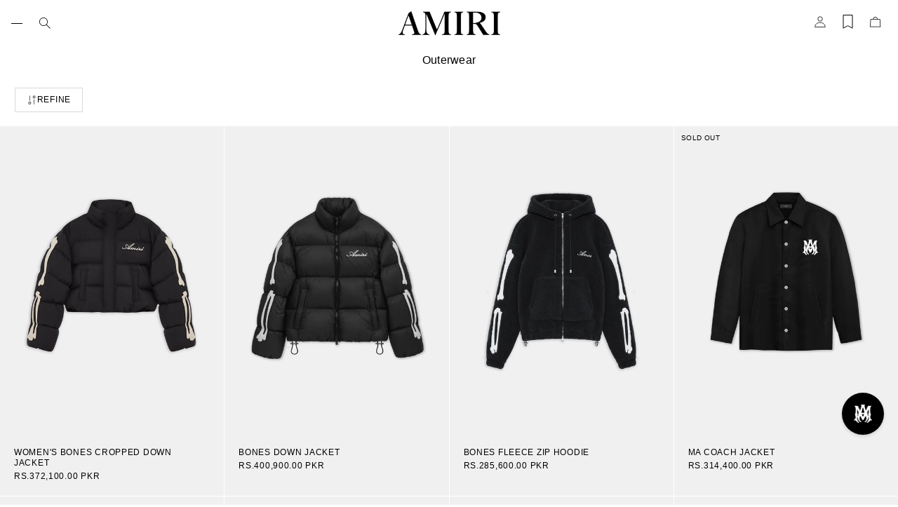

--- FILE ---
content_type: text/css
request_url: https://amiri.com/cdn/shop/t/501/assets/main.css?v=58421485332291954921768245702
body_size: 9141
content:
*{box-sizing:border-box}*:before,*:after{box-sizing:inherit}*:focus-visible,*:focus{outline:1px solid var(--color-outline);outline-offset:0}*:focus:not(:focus-visible){outline:none}html.no-js .no-js-hidden,[hidden]{display:none!important}body{display:-ms-grid;display:grid;-ms-grid-rows:auto auto 1fr auto;grid-template-rows:auto auto 1fr auto;-ms-grid-columns:100%;grid-template-columns:100%;min-height:100%;margin:0;background-color:var(--color-primary-background);color:var(--color-primary-text);font-family:var(--font-body);font-style:var(--font-body-style);font-weight:var(--font-body-weight);font-size:12px;line-height:15px;letter-spacing:.06em;overflow-x:hidden;-moz-osx-font-smoothing:grayscale;-webkit-font-smoothing:antialiased}img{max-width:100%;height:auto;display:block}picture{width:100%}picture>img{display:block;width:100%;height:auto}a{color:inherit}s{color:#525252}.template-captcha main{min-height:50vh;display:flex;align-items:center}details summary::-webkit-details-marker{display:none}details summary{list-style:none;cursor:pointer}.color-schema-1{background-color:var(--color-schema1-background);color:var(--color-schema1-text)}.color-schema-2{background-color:var(--color-schema2-background);color:var(--color-schema2-text)}.color-schema-3{background-color:var(--color-schema3-background);color:var(--color-schema3-text)}.color-schema-4{background-color:transparent;color:var(--color-schema2-text)}.color-schema-gradient{background:var(--color-gradient);color:#fff;width:100%;bottom:0}.color-schema-inverse{background-color:#000;color:#fff}.page-width{padding:0 1rem}.container{position:relative}.content--full-width{width:100%;max-width:100%}.content--floating{position:absolute}.list-unstyled{margin:0;padding:0;list-style:none}.visually-hidden{position:absolute!important;overflow:hidden;width:1px;height:1px;margin:-1px;padding:0;border:0;clip:rect(0 0 0 0);word-wrap:normal!important}.skip-to-content-link:focus{z-index:9999;position:inherit;overflow:auto;width:auto;height:auto;clip:auto}.rte p:last-child:not(p:first-child){margin-bottom:0}.media-video{position:relative;overflow:hidden}.media-video--cover{padding-top:56.25%;min-height:250px}.media-video iframe,.media-video video{position:absolute;top:0;left:0;width:100%;height:100%;object-fit:cover}.media--cover{width:100%;height:inherit}.media--cover img,.media img{height:100%;width:100%;display:block;object-fit:cover;object-position:var(--image-focal) center;transition:opacity .4s cubic-bezier(.25,.46,.45,.94)}.media--contain img{object-fit:contain!important}.media-ratio{position:relative;padding-top:var(--media-ratio)}.media-ratio img{position:absolute;top:0;left:0}.banner-overlay:after{content:"";position:absolute;top:0;left:0;width:100%;height:100%;background:#000;opacity:var(--banner-overlay)}.is-announcement-bar .image-height--hero{height:calc(var(--image-height) - 40px)}@media screen and (min-width: 1025px){.page-width{width:min(100%,var(--page-width, var(--page-width-default)));margin:0 auto;padding:0 1rem}.page-width--narrow{margin:40px}.image-height--hero{height:var(--image-height)}.image-height{height:var(--image-height, 768px)}}@media screen and (max-width: 767px){video{display:block;width:100%}}.flex{display:flex}.jcs{justify-content:flex-start}.jcc{justify-content:center}.jce{justify-content:flex-end}.jcb{justify-content:space-between}.ais{align-items:flex-start}.aic{align-items:center}.aie{align-items:flex-end}.flex--wrap{flex-wrap:wrap}.flex--no-wrap{flex-wrap:nowrap}.flex--column{flex-direction:column}.flex--one-half{flex:0 0 50%}.flex--one-third{flex:0 0 33.33%}.flex--one-fourth{flex:0 0 25%}.flex--gap{gap:var(--flex-gap)}.flex--mobile-only{display:none}@media screen and (max-width: 1200px){.flex--mobile-only{display:flex!important}}@media screen and (max-width: 768px){.flex--mobile{flex-direction:column}.flex--one-half{flex:0 0 100%}.flex--one-fourth,.flex--one-third{flex:0 0 50%}}.text-left{text-align:left}.text-center{text-align:center}.text-right{text-align:right}.text-uppercase{text-transform:uppercase}.rte table{border-collapse:collapse}.rte tbody tr{border-bottom:1px solid var(--color-border)}.rte tbody tr:first-child{border-top:1px solid #000000}.rte tbody tr:last-child{border-bottom:1px solid #000000}.rte table td{padding:1rem}.input-wrapper{border-bottom:1px solid;margin-bottom:1.5rem}.input-wrapper:last-child{margin-bottom:0}.input-wrapper input{width:100%;padding:.5rem 0;border:none;background-color:transparent;color:inherit}input::placehoder{font-size:14px;line-height:20px;color:var(--color-placeholder)}label{display:inline-block;font-size:12.8px;line-height:16px;cursor:pointer;color:#000}textarea{border:1px solid;background-color:transparent;width:100%;min-height:160px;padding:1rem}select{color:var(--color-primary-text);border-color:var(--color-primary-text);padding:.5rem;background-color:var(--color-primary-background);-webkit-appearance:none;border-radius:0}@media screen and (max-width: 768px){input{font-size:16px}.rte table td{padding:.5rem;font-size:12.8px;line-height:16px}}.btn,.shopify-payment-button__button{display:inline-block;font-family:var(--font-body);font-weight:400;font-size:12px;line-height:15px;text-transform:uppercase;padding:.5rem 1rem;cursor:pointer;letter-spacing:.06em;text-decoration:none;border:0;transition:all .2s ease-in-out}.btn--primary{background:var(--color-primary-btn-bg);color:var(--color-primary-btn-text)}.btn--secondary{line-height:15px;letter-spacing:.02em;padding:14px 2.5rem;background:transparent;color:var(--color-secondary-btn-bg);border:1px solid var(--color-secondary-btn-bg)}.btn--tertiary{background:transparent;color:inherit;border:1px solid var(--color-border)}.btn.btn--disabled{background:#d4d4d4;pointer-events:none;cursor:not-allowed}.btn.btn--unstyled{background-color:transparent;border:none;color:inherit;padding:0;text-transform:initial}.btn.btn--link{padding:0;color:inherit;border-bottom:1px solid}.btn--link.link-styled{border:none}.btn--link.link-styled--reverse{border-bottom:none}.shopify-payment-button__button{background-color:transparent!important;color:#000!important;border:1px solid!important;border-radius:0!important;padding:10px!important;font-weight:600!important;font-size:14px!important;margin-top:8px;opacity:1!important}.shopify-payment-button__button--hidden{display:none!important}.btn--primary:hover,.btn--primary:focus,.btn--tertiary:hover:after,.btn--tertiary:focus:after,.btn--unstyled:hover,.btn--unstyled:focus{opacity:.6}.btn--secondary:hover,.btn--secondary:focus{background:#000c}.btn--tertiary:hover,.btn--tertiary:focus{background:var(--color-primary-btn-bg);border-color:var(--color-primary-btn-bg);color:var(--color-primary-btn-text)}.shopify-payment-button__button:hover,.shopify-payment-button__button:focus{background:#000!important;border-color:#000!important;color:#fff!important}.site-menu .menu-item .menu-item__text,.link-styled--reverse{text-decoration:none;position:relative}.site-menu .menu-item .menu-item__text{padding-bottom:32px}.link-styled--reverse.link-styled--active:after{max-width:100%}.site-menu .menu-item .menu-item__text:after,.link-styled--reverse:after{width:100%;max-width:100%;height:1px;border-bottom:1px solid;left:0;bottom:0;position:absolute;content:"";transition:max-width .3s cubic-bezier(.57,.06,.05,.95)}@media screen and (min-width: 1025px){li:hover summary .link-styled--reverse,li:focus summary .link-styled--reverse,.link-styled--reverse:hover,.link-styled--reverse:focus{opacity:.6;transition:opacity .3s}.site-menu .has-submenu:hover .menu-item__text:after,.site-menu .menu-item:hover .menu-item__text:after,li:hover summary .link-styled--reverse.link-styled--active:after,li:focus summary .link-styled--reverse.link-styled--active:after,.link-styled--reverse.link-styled--active:hover:after,.link-styled--reverse.link-styled--active:focus:after{max-width:0px}.site-menu .menu-item .menu-item__text:after,.link-styled--reverse:after{max-width:0px}.site-menu .has-submenu:hover .menu-item__text:after,.site-menu .menu-item:hover .menu-item__text:after,li:hover summary .link-styled--reverse:after,li:focus summary .link-styled--reverse:after,.link-styled--reverse:hover:after,.link-styled--reverse:focus:after{max-width:100%}}.body-1{font-weight:400;font-size:12px;line-height:15px;letter-spacing:.06em;text-transform:uppercase}.body-2{font-weight:400;font-size:10px;line-height:13px;letter-spacing:.06em;text-transform:uppercase}.color-white{color:#fff}.color-black{color:#000}@media (max-width: 768px){.link-styled--reverse:after{content:none}}@keyframes modal{0%{transform:scale(0)}to{transform:scale(1)}}@keyframes shine{to{background-position-x:-200%}}@keyframes rotator{0%{transform:rotate(0)}to{transform:rotate(270deg)}}@keyframes dash{0%{stroke-dashoffset:280}50%{stroke-dashoffset:75;transform:rotate(135deg)}to{stroke-dashoffset:280;transform:rotate(450deg)}}@keyframes animateMenuOpen{0%{opacity:0;transform:translateY(-1.5rem)}to{opacity:1;transform:translateY(0)}}@keyframes slideFadeIn{10%{opacity:1}20%{opacity:1}30%{opacity:0}}@keyframes slideFromLeft{0%{-webkit-transform:translate3d(-100%,0,0);transform:translate3d(-100%,0,0);opacity:0}to{-webkit-transform:none;transform:none;opacity:1}}@keyframes fadeInUp{0%{-webkit-transform:translate3d(0,100%,0);transform:translate3d(0,100%,0);opacity:0}to{-webkit-transform:none;transform:none;opacity:1}}@keyframes zoomFade{0%{opacity:0;transform:scale(1.1)}to{opacity:1;transform:scale(1)}}.loading-overlay__spinner{width:1rem;display:inline-block}.spinner{animation:rotator 1.4s linear infinite}.path{stroke-dasharray:280;stroke-dashoffset:0;transform-origin:center;stroke:#fff;animation:dash 1.4s ease-in-out infinite}.details .summary{background-color:transparent;border:none;color:inherit;padding:0;cursor:pointer}.details .details__icon{transform:none;transition:transform .3s}.details:not(.details--active) h2:hover .details__icon{transform:rotate(90deg)}.details__icon:before,.details__icon:after{content:"";position:absolute;display:block;-webkit-transform:translate(-50%,-50%) rotate(-90deg);transform:translate(-50%,-50%) rotate(-90deg);background-color:currentColor;-webkit-transition:opacity .4s ease-in-out,-webkit-transform .4s ease-in-out;transition:opacity .4s ease-in-out,-webkit-transform .4s ease-in-out;transition:transform .4s ease-in-out,opacity .4s ease-in-out;transition:transform .4s ease-in-out,opacity .4s ease-in-out,-webkit-transform .4s ease-in-out}.details__icon:before{width:11px;height:1px}.details__icon:after{width:1px;height:11px}.details__content{visibility:hidden;overflow:hidden;-webkit-backface-visibility:hidden;backface-visibility:hidden;opacity:0;max-height:0}.details__content.details--animate{transition:all .3s ease-in-out}.details__content-inner{transform:translateY(100%);transition:transform .5s cubic-bezier(.25,.46,.45,.94)}.details--active .summary .details__icon:before{opacity:0}.details--active>summary .details__icon:before,.details--active>.summary .details__icon:after{-webkit-transform:translate(-50%,-50%) rotate(90deg);transform:translate(-50%,-50%) rotate(90deg)}.details--active>.details__content{max-height:1000px;visibility:visible;opacity:1;margin-top:1rem}.details--active>.details__content .details__content-inner{transform:translateY(0)}@media screen and (min-width: 769px){.details.mobile--only .summary{pointer-events:none}}.js .scroll-animation{position:relative;opacity:0;transition:all .7s ease-in-out;overflow:hidden}.js .scroll-animation--active{opacity:1;transition:all .7s ease-in-out}.js .scroll-animation .fade-in-up{animation:none;opacity:0}.js .scroll-animation--active .fade-in-up{animation:fadeInUp 1s ease-in-out;animation-delay:var(--transition-delay);transition-delay:.5s;opacity:1}.js .scroll-animation--active.animation-scale img{animation:zoomFade 1s ease forwards}#shopify-section-announcement-bar{z-index:3}.announcement-bar{overflow-x:hidden;max-height:300px;transition:max-height 1s cubic-bezier(.5,0,.25,1)}.announcement-bar__item{flex:0 0 auto;padding:0 1rem;margin:.5rem 0}.announcement-bar__close{right:.5rem;top:.5rem}.announcement-bar__close path{fill:currentColor}.announcement-bar--hidden{max-height:0}@media screen and (max-width: 768px){.scrolling-animation{overflow:hidden;position:relative;height:40px}.scrolling-animation .announcement-bar__item{position:absolute;opacity:0;animation:slideFadeIn 15s infinite}.scrolling-animation a{z-index:1}.scrolling-animation .announcement-bar__item:hover,.scrolling-animation .announcement-bar__item:active{animation-play-state:paused}.scrolling-animation .announcement-bar__item:nth-child(2){animation-delay:5s}.scrolling-animation .announcement-bar__item:nth-child(3){animation-delay:10s}}@media screen and (min-width: 769px){.announcement-bar__item:not(.announcement-bar__item:last-child){border-right:1px solid}.announcement-bar__item{padding:0 40px}}.announcement-bar__item{white-space:nowrap}.announcement-marquee{overflow:hidden;white-space:nowrap;display:flex}.announcement-marquee__inner{display:inline-block;animation:announcement-marquee 10s linear infinite;padding:0 12px}@keyframes announcement-marquee{0%{transform:translate(0)}to{transform:translate(-100%)}}.content-for-layout.header-style--floating{margin-top:var(--main-negative-margin, -56px)}.section-header{transition:transform .3s;z-index:6}.header{position:relative;background-color:var(--color-header-background)}.template-index header.header-style--transparent,.template-product:not(.page-scrolled,.mmenu--open) header.header-style--transparent,.template-collection:not(.page-scrolled,.mmenu--open) header.header-style--transparent{background:transparent}header.header-style--floating{background:linear-gradient(180deg,#000,#0000);color:#fff}.header-style--inverse{background-color:#000;color:#fff}.header--sticky,.js-sticky--on-scroll{-webkit-sticky:sticky;position:sticky;top:0}.js-sticky{transform:translate3d(0,-100%,0)}.js-sticky--showing{transform:none}.header__menu,.header__util-link{flex:0 0 25%}.header .wishlist-btn svg path,.header .header-account .icon--account-2 path{fill:none;stroke:currentColor}.account--logged-in svg circle,.account--logged-in svg path,.account--logged-in svg{fill:var(--color-primary-text)!important}.site-logo{flex:0 0 50%;margin:0 auto;text-align:center}.alt-mobile-logo,.alt-header-logo{display:none}.site-logo img{max-width:112px}.site-logo a{text-decoration:none}.header__util-link>li{padding:1rem .5rem}.header__util-link>li svg{width:1rem}.header__util-link>li:last-child{padding-right:1rem}#cart-icon-bubble{text-decoration:none}body:not(.alt-header) .cart-icon--active .cart-item-count{color:#fff}.cart-populated:after{content:"";width:4px;height:4px;background-color:#fff;display:block;border-radius:50%}.header-style--floating .cart-populated:after{background-color:#000}.header-style--floating .header__util-link>li a,.header-style--inverse .header__util-link>li a{color:#fff}.alt-header.mmenu--open .site-logo-mobile{background:var(--color-header-background)}.alt-header.mmenu--open .site-logo-mobile .header__heading-logo-mobile{display:block}.alt-header.mmenu--open .site-logo-mobile .header__heading-logo-mobile.alt-mobile-logo{display:none}.site-logo-mobile{display:block;background-color:var(--color-site-logo-mobile);position:sticky;top:0;z-index:5;margin:0}.details--active .hamburger span:nth-child(3){opacity:0}.hamburger span:nth-child(3){translate:0 6px}.mobile{display:none}@media screen and (max-width: 1200px){.denim-customization__link{display:none}.denim-customization__link-mobile{padding:15px}.header .header__menu,.desktop-menu,.search-trigger span{display:none}.mobile,.global-search.mobile,.mobile-menu{display:block}.section-header{transform:none!important;width:100%}.wk-link,#searchTrigger,#cart-icon-bubble,.header__util-link .account,.global-search{display:flex;align-items:center;max-height:45px}.header .header__util-link #searchTrigger{padding:13px 0}.header__util-link .global-search .search-form{top:unset;bottom:45px;max-height:87vh}.header{height:45px}#searchTrigger{justify-content:center;padding-bottom:unset;padding:0}.wishlist-btn>span,.header .header-account>span{height:20px}}@media screen and (min-width: 1025px){.header-layout--drawer .desktop-menu{display:none}.header.header-style--floating:hover{background-color:#000;color:#fff}.header__util-link,.header:not(.header-layout--logo_above) .desktop-menu{flex:0 0 40%}.desktop-menu{padding:0 8px}.site-logo{flex:0 0 15%;padding:1rem}.header__util-link>li{margin:0 4px}.header__util-link>li:last-child{padding-right:1.5rem;margin-right:0}}@media screen and (min-width: 1201px){.header:not(.header-layout--drawer) .mobile-menu,.header:not(.header-layout--drawer) .mmenu-account,.header:not(.header-layout--drawer) .details__icon,.header:not(.header-layout--drawer) .header__mobile-menu,.header:not(.header-layout--drawer) .header__mobile-menu .global-search{display:none}.header-layout--logo_above .header__menu{flex:0 0 100%;order:1}.header-layout--logo_above .header__menu:has(.mobile-menu){display:none}.header.header-layout--logo_above{flex-wrap:wrap}.header.header-layout--logo_above .primary-links{justify-content:center}.header__menu--placeholder{flex:0 0 35%}.header-layout--logo_left .site-logo,.header-layout--logo_left .header__util-link{flex:0 0 30%}.header-layout--logo_left .header__menu{flex:0 0 40%}.header-layout--logo_left .primary-links{justify-content:center}.header-layout--logo_left .site-logo{order:-1}.header-layout--logo_left .site-logo>a{justify-content:flex-start}.body-overlay{overflow-y:hidden}.body-overlay:after{content:"";position:fixed;z-index:2;top:0;left:0;bottom:0;right:0;height:100vh;width:100%;backdrop-filter:blur(2px);-webkit-backdrop-filter:blur(2px);background:#0006}}.site-menu__submenu .menu-item__level-1>a,.site-menu__submenu .menu-item__level-1 .submenu__summary>.menu-item{padding-left:23px}.site-menu__submenu .menu-item__level-1:not(.submenu-empty) .submenu__summary{padding-left:0}.site-menu__submenu .submenu-no-children .submenu__details{border-left:none!important}@media screen and (min-width: 1440px){.site-menu__submenu .menu-item__level-1>a,.site-menu__submenu .menu-item__level-1 .submenu__summary>.menu-item{padding-left:40px}}.search-trigger{display:flex;align-items:center;font-size:12.8px;line-height:16px;color:inherit;padding:1rem .5rem;padding-bottom:20px}.search-trigger span{margin-left:.5rem}.search-trigger svg{width:1rem}.global-search .search-form{top:100%;left:0;background:#fff;width:100%;padding:0 16px;margin-top:0;z-index:9}.global-search .search-form path{fill:var(--color-border)}.form__input{width:100%}.search-drawer input[type=search]{-webkit-appearance:none;appearance:none;border:none;background:transparent;font-family:var(--font-heading);letter-spacing:.06em;text-transform:uppercase;font-size:16px;width:100%;height:40px}.search-drawer .drawer__container{right:0;padding:0}.search-drawer .form__input{padding:7px 2.5rem;border-bottom:1px solid var(--color-border)}.search-drawer .predictive-search__links li{border-bottom:1px solid var(--color-border)}.search-drawer .predictive-search__links li:first-child{border-top:1px solid var(--color-border)}.search-drawer .predictive-search__links a{padding:1rem 2.5rem;display:block}.search-drawer .predictive-search__heading{padding:2rem 2.5rem;margin:0;border:none}.search-drawer .collection__grid{padding:0 2.5rem;gap:20px 0;justify-content:flex-start;display:flex!important;gap:0!important}.search-drawer .collection__grid li{flex:0 0 50%}.search-drawer .collection__grid a.product-card{text-decoration:none}.search-drawer .collection__grid .wk-button{display:none}.search-drawer .collection__grid .badge{font-size:4px;top:2px;left:6px}.search-modal__form[open=true] .search-defaults{display:none}.search-drawer variant-selects{display:none}.search-drawer .product-card{display:flex}.search-drawer .product-card__media{flex:0 0 66px;height:93px;padding-top:unset}.search-drawer .product-card a{display:flex}.search-drawer .product-card__info{margin-top:0;padding-left:10px;padding-right:20px;font-size:10px;line-height:13px}.search-drawer .product-card__title,.search-drawer .product-card__style,.search-drawer .price-rating__wrapper{margin-bottom:3px;font-size:10px;line-height:13px}.search-drawer ul:not(.predictive-search__products) li{font-size:12px;line-height:15px;text-transform:uppercase;max-width:200px}.predictive-search--no-results{padding:2rem;position:absolute;top:2rem}input[type=search]::-webkit-search-decoration,input[type=search]::-webkit-search-cancel-button,input[type=search]::-webkit-search-results-button,input[type=search]::-webkit-search-results-decoration{display:none}@media screen and (max-width: 768px){.global-search input[type=search]{height:auto}.search-drawer .drawer__header .btn{top:0;right:1rem;max-height:100%;height:45px;border-left:1px solid var(--color-border);padding-left:1rem}.search-drawer .predictive-search__heading{padding:20px 15px}.search-drawer .form__input{height:45px;padding:12px 15px}.search-drawer .predictive-search__links a{padding:15px 20px}.search-drawer .collection__grid{padding:0}}.site-menu{z-index:1;padding-top:60px}.mega-menu__promo{display:none}.cart-icon-container{position:relative}.cart-icon-container .cart-item-count{position:absolute;top:6px;transform:translate(-47%);left:47%;font-size:10px;line-height:13px;color:var(--color-primary-text)}.site-menu .primary-links>li{cursor:pointer}.site-menu .menu-item__heading,.site-menu .menu-item{text-decoration:none}.site-menu .menu-item .menu-item__text:after{display:none}.link-styled{text-decoration:none}.link-styled:hover{color:gray}.link-styled--grey-reversed{text-decoration:none;color:gray;text-transform:uppercase}.link-styled--grey-reversed:hover{opacity:1}@media screen and (min-width: 1200px){.header:not(.header-layout--drawer) .site-menu__submenu .menu-item__level-1:not(:hover) .submenu__summary .menu-item{color:gray;text-transform:uppercase}.site-menu .menu-item{cursor:pointer;font-family:var(--font-heading);text-transform:uppercase;text-decoration:none;font-size:14px}.site-menu .menu-item .menu-item__text:after{display:block}.site-menu__submenu .menu-item{display:flex;margin:0}.site-menu .menu-item:after{bottom:-4px}.secondary-links>li span.menu-item{text-transform:uppercase;font-weight:400;font-size:10px;line-height:13px;margin:0!important}.header:not(.header-style--default) .site-menu .menu-item--primary{color:#fff}.header:not(.header-layout--drawer) .site-menu__sub-submenu li{margin-bottom:8px}.header:not(.header-layout--drawer) .site-menu__submenu .menu-item{color:#000}.site-menu .primary-links>li{padding:30px 16px;cursor:pointer}.site-menu .primary-links>li>details .menu-item>span,.site-menu .primary-links>li>a>span{padding:23px 0;z-index:1}.site-menu .primary-links>li:last-child{margin-right:0}.header:not(.header-layout--drawer) .megamenu,.header:not(.header-layout--drawer) .single-dropdown{clip:rect(0 0 0 0)}.header:not(.header-layout--drawer) .megamenu{width:100%;left:0;padding:24px 16px}.megamenu{border-top:1px solid var(--color-border);padding:0!important;gap:0px!important}.megamenu .site-menu__submenu{max-height:inherit;position:initial;padding:30px 0 0;width:42%;border-right:1px solid var(--color-border);height:100%}.megamenu .megamenu-links{flex:0 0 600px;padding:0}.megamenu .megamenu-image .mega-menu__promo img{height:100%;object-fit:cover}.mega-menu__promo-content{position:absolute;bottom:0;left:50%;transform:translate(-50%)}.mega-menu__promo{position:relative;display:block;max-width:100%;max-height:inherit;opacity:0;color:#000;text-align:center;transition:all .4s cubic-bezier(.5,0,.25,1)}.mega-menu__promo-content{margin-top:1rem}.mega-menu__promo-subheading{text-transform:uppercase;font-size:10px;line-height:20px;margin-bottom:4px}.mega-menu__promo-heading{margin-bottom:1rem}.header:not(.header-layout--drawer) .megamenu,.header:not(.header-layout--drawer) .single-dropdown{background-color:var(--color-primary-background);position:absolute;top:100%;max-height:0;opacity:0;padding:24px;margin-top:0;gap:0 40px;visibility:hidden;transition:all .4s cubic-bezier(.5,0,.25,1)}.header:not(.header-layout--drawer) .site-menu__submenu .transition-delay{transform:translateY(2rem);opacity:0;transition:all 1s ease-in-out;transition-delay:var(--transition-delay)}.header:not(.header-layout--drawer) .has-submenu:hover .megamenu,.header:not(.header-layout--drawer) .has-submenu:focus-within .megamenu,.header:not(.header-layout--drawer) .has-submenu:hover .single-dropdown,.header:not(.header-layout--drawer) .has-submenu:focus-within .single-dropdown,.header:not(.header-layout--drawer) .has-submenu:hover .mega-menu__promo,.header:not(.header-layout--drawer) .has-submenu:focus-within .mega-menu__promo{clip:auto;max-height:750px;opacity:1;visibility:visible}.header:not(.header-layout--drawer) .has-submenu:hover .site-menu__submenu .transition-delay{transform:translateY(0);opacity:1}.megamenu-links .has-submenu .details__content{position:absolute;right:0;top:0}.megamenu-links .has-submenu summary:hover+.details__content{opacity:1!important;visibility:visible!important;backface-visibility:visible!important;max-height:fit-content!important}.site-menu__submenu .has-submenu .submenu__details{position:absolute;height:100%;right:-350px;top:0;min-width:350px;display:none;padding:30px 30px 30px 0}.site-menu__submenu .has-submenu .submenu__details .submenu__grandchildren{list-style-type:none;padding-left:30px}.site-menu__submenu .has-submenu .submenu__details .submenu__grandchildren a{padding:8px 0 8px 10px}.site-menu__submenu .has-submenu .submenu__details .submenu__grandchildren li{padding-left:0}.site-menu__submenu .has-submenu .submenu__details:hover,.site-menu__submenu li.has-submenu:hover .submenu__details{display:block}.header:not(.header-layout--drawer) .site-menu__submenu li a{padding:15px 30px}.site-menu__submenu .link-is-title{color:gray}.site-menu__submenu .submenu__grandchildren .link-is-title,.site-menu__submenu .submenu__grandchildren li:first-child a{padding-top:16px!important}.site-menu__submenu .icon-active{display:none;order:-1;padding-right:4px}.site-menu__submenu li:hover .submenu__summary .icon-active,.site-menu__submenu .link-styled--active .icon-active{display:flex}.header:not(.header-layout--drawer) .submenu__grandchildren li:hover .menu-item{color:gray}.megamenu{cursor:default}.megamenu .megamenu-links{flex:1}.megamenu .site-menu__submenu{width:100%;padding:0;border:none}.megamenu-links>.site-menu__submenu li{width:200px;cursor:pointer}.megamenu-links>.site-menu__submenu li.submenu-empty{padding:0}.site-menu__submenu .has-submenu .submenu__details{left:200px;border-left:1px solid var(--color-border);min-width:100%;width:100%;padding:0}.site-menu__submenu li.has-submenu:hover .submenu__details,.site-menu__submenu li.has-submenu:focus-within .submenu__details{display:flex;width:calc(100vw - 200px)}.site-menu__submenu .has-submenu .submenu__details .submenu__grandchildren{min-width:290px;cursor:default}.site-menu__submenu .menu-item__level-1:not(.submenu-empty):hover .promo-image.child-image{display:block}.site-menu__submenu .has-submenu .submenu__details .promo-image img{object-fit:cover;height:100%;width:100%}.site-menu__submenu .has-submenu .submenu__details .promo-image{display:none;padding:0;flex:0 0 calc(100vw - 490px)}.site-menu__submenu .has-submenu .submenu__details .promo-image.grandchild-image{display:none}.megamenu .promo-image.blank-banner,.site-menu__submenu .has-submenu .submenu__details .promo-image.grandchild-image.blank-banner{background-color:#fff}.site-menu__submenu .has-submenu .submenu__details .submenu__grandchildren .promo-image{display:none}.site-menu__submenu .has-submenu .submenu__details .submenu__grandchildren li a:hover+.promo-image{display:block;position:absolute;padding:0;left:275px;top:0}.site-menu__submenu .submenu__grandchildren li:first-child a{padding-top:15px!important}.site-menu__submenu .submenu__grandchildren li{width:100%}.site-menu__submenu .submenu__grandchildren li a{padding-right:20px}.megamenu-links .site-menu__submenu>li:first-child a{padding-top:29px}.megamenu-links .site-menu__submenu{padding-bottom:14px}.megamenu-image .promo-image img{height:100%;object-fit:cover}.megamenu-image .promo-image{height:100%}.megamenu-image .promo-image .btn{margin:14.5px}.megamenu .megamenu-image{flex:0 0 calc(100vw - 493px);min-height:570px}.btn-primary-2{background:#fff;color:#000}.megamenu-image .mega-menu__promo-content{margin-bottom:20px}.submenu__summary .menu-item:before{padding-right:3px}}@media screen and (min-width: 1440px){.megamenu{padding:24px 56px}}.mmenu-drawer{transition:background .3s ease-in-out}.menu-drawer{height:100%}.mobile-menu .drawer__container{height:calc(100% - var(--header-height));padding:0;overflow-x:hidden;transform:translate3d(-100%,0,0);transition:transform .4s cubic-bezier(.5,0,.25,1);background:#ffffffe6}.mobile-menu .submenu--showing{overflow-y:hidden}.mobile-menu .submenu--showing ul{max-height:68dvh;overflow-y:auto}.mobile-menu .site-menu li{padding:8px 15px}.mobile-menu .details--active>.summary{font-weight:700}.mobile-menu .details__content{margin-top:0;transition:all ease .25s}.mobile-menu .submenu__trigger{display:flex;width:100%}.mobile-menu .menu-item{font-family:var(--font-heading);text-transform:uppercase;opacity:1}.mobile-menu .menu-item:hover{font-weight:700}.mobile-menu .site-menu li:last-child{padding-bottom:0}.mobile-menu .site-menu ul{padding-top:8px}.mobile-menu .menu-item .icon--account-2{width:1rem}.mobile-menu .mmenu__util-links{gap:10px;padding:0 15px 60px;margin-top:2rem}.mobile-menu .localization-form .disclosure__list{right:0}.menu-drawer__promo{padding:40px 15px 15px}.menu-drawer__promo p{margin-bottom:8px;text-transform:uppercase;text-decoration:none}.menu-drawer__promo a{text-decoration:none}@media screen and (min-width: 767px) and (max-width: 1200px){.mobile-menu .drawer__container{padding-left:40px;padding-right:40px}}.site-menu .primary-links>li.world-of-amiri-menu{padding-top:35px}.site-menu .primary-links>li.world-of-amiri-menu .summary,.site-menu .primary-links>li.world-of-amiri-menu a{font-size:10px;letter-spacing:.02em}.site-footer--border{border-top:1px solid var(--color-border)}.site-footer.color-schema-1 .icon--email path,.site-footer.color-schema-1 .footer__list-social path{fill:var(--color-primary-text)}.site-footer.color-schema-1 .icon--caret path{stroke:var(--color-primary-text)}.footer__blocks-wrapper,.footer__social-wrapper{margin-bottom:0!important}.footer-block .placeholder{min-height:12rem}.footer-block{flex:0 0 20%;padding-right:10px;margin-bottom:0}.footer-block:last-child{padding-right:0}.footer__list-social,.footer__blocks-wrapper{padding-bottom:1rem}.footer__blocks-wrapper .footer__blocks{width:100%;justify-content:space-between}.footer__inner{padding:0 40px}.footer__logo{max-width:43px;position:absolute;right:40px;bottom:40px}.footer__inner-top{display:flex;justify-content:space-between;margin-bottom:56px}.footer-block__linklist li{font-size:11px;line-height:13px;letter-spacing:.04em;text-transform:uppercase}.footer-block__linklist li a{padding:7px 0;display:inline-block}.accessibility-link{font-size:14px;line-height:13px;letter-spacing:.04em;text-transform:uppercase;text-decoration:none;height:-webkit-fill-available;height:fit-content}.site-footer .accessibility-link{padding-left:30px}.accessibility-link svg{vertical-align:bottom}.footer__newsletter p a,.footer-block__linklist li a{text-decoration:none}.footer__newsletter p a{color:gray}.footer__blocks-wrapper.newsletter-first .footer__newsletter{order:-1}.site-footer .footer__heading{text-transform:uppercase;font-family:var(--font-heading);font-weight:400;font-size:11px;line-height:13px;letter-spacing:.04em;margin-bottom:0;color:gray}.newsletter-form .newsletter-form__message--success{margin:1rem 0 0}.footer__newsletter label{color:inherit}.footer__newsletter .icon--success,.footer__newsletter .icon--error{margin-right:.25rem}.localization-form .btn{display:flex;column-gap:.5rem;padding:0;font-weight:400;font-size:14px;line-height:13px;letter-spacing:.04em}.localization-form .disclosure__list{overflow-y:auto;width:max-content;min-width:4rem;max-height:12rem;padding:.5rem 0;border:1px solid;background-color:#fff;animation:fadeInUp .2s ease;bottom:30px;right:-160px}.localization-form .disclosure__item{padding:.5rem 1rem}.location-notify{max-width:318px;margin:1rem 0 0;text-align:left;font-size:14px;line-height:19px;letter-spacing:.04em}.footer__banner img{width:100%}.footer__copyright a{text-decoration:none}.footer__newsletter{width:100%;flex:0 1 auto}.footer__inner .section-newsletter .input-wrapper,.footer__newsletter .input-wrapper{border:.5px solid var(--color-border)}.footer__newsletter p{font-size:14px;line-height:19px;letter-spacing:.04em;margin-bottom:16px}.footer__newsletter button{white-space:nowrap;border-left:.5px solid var(--color-border);background-color:transparent;padding:16px 30px;color:var(--color-primary-text)}.section-newsletter input,.footer__newsletter input{padding:12px 0 12px 20px}.footer__newsletter input::placeholder,.footer__newsletter button{font-weight:400;font-size:12px;letter-spacing:.04em;line-height:12px}.footer__payment{margin-left:20px}@media screen and (min-width: 769px){.footer__blocks-wrapper.newsletter-first .footer__blocks{justify-content:flex-end}.site-footer .details--active>.details__content{margin-top:0}.footer-block__linklist{margin-top:15px}.site-footer__linklist li{margin-right:50px;margin-bottom:0}.site-footer__linklist li:last-child{margin-right:0}.footer__newsletter{width:100%;flex:0 1 auto;max-width:530px}.footer__copyright{align-items:center}.footer-block__disclosure.mobile--only .details__icon{display:none}}@media screen and (max-width: 768px){.footer__newsletter p a{display:block}.footer__payment{margin-top:10px}#shopify-section-footer .site-footer{padding-top:18px}.mobile-device .footer-block__disclosure{border-bottom:1px solid var(--color-border);margin-bottom:1rem}.mobile-device .footer-block__disclosure .footer-block__linklist{padding-bottom:1rem}.mobile-device .footer-block__disclosure .summary{margin-bottom:1rem;font-size:14px;line-height:18px;text-transform:uppercase}.mobile-device .footer-block__disclosure .details__icon{margin-right:6px}.footer-block__linklist{padding:0 15px 15px}#FooterLanguageForm .disclosure__list{left:0}.footer__newsletter h2{font-family:var(--font-body);font-size:14px;line-height:18px;text-transform:uppercase}.footer__inner{padding:0}.footer__inner-top{flex-direction:column;padding:0 16px;margin-bottom:60px}.footer__newsletter{padding-right:0}.footer__inner-top-right{gap:8px;flex-wrap:wrap;margin-top:30px}.accessibility-link{padding:0}.localization-form .disclosure__list{bottom:30px;right:-100px}.footer-block__disclosure{padding-right:0;border-top:.5px solid var(--color-border)}.footer-block__disclosure .summary{width:100%;padding:18px 15px 18px 0}.footer__blocks-wrapper .footer-block__disclosure .details__content{margin-top:0}.footer-block:not(.footer__newsletter){padding-right:0}.footer__blocks-wrapper .footer-block:last-child{border-bottom:.5px solid var(--color-border)}.footer__blocks-wrapper{padding-bottom:30px}.footer__logo{position:relative;margin:0 auto 30px;right:unset;bottom:unset;padding:30px 0}}@media screen and (max-width: 415px){.footer-block__image img{max-width:100%!important;width:100%}}.footer__newsletter-wrapper{flex:0 1 37%;display:flex;justify-content:flex-end}.footer__blocks-wrapper .footer__blocks{flex:0 1 50%}.footer__inner-bottom{padding-top:100px}.footer-bottom-right-menu{font-size:14px}@media screen and (min-width: 769px){.footer-block__linklist li a.menu-item--padding-top{padding-top:31px}}@media screen and (max-width: 768px){.footer__inner-bottom{padding-left:15px;padding-right:15px}.footer-bottom-right-menu{padding-top:20px}.footer__blocks-wrapper{flex-direction:column-reverse}.footer__newsletter-wrapper{padding:15px 15px 20px}.footer-block.footer__newsletter{border:0}.footer__blocks{padding-left:15px;padding-right:15px}.footer__inner-bottom{padding-top:20px}.footer-block__linklist{padding:0}.footer-block__disclosure{padding:20px 0}.footer__heading{color:gray;padding-bottom:15px}}h1:empty,h2:empty,h3:empty,h4:empty,h5:empty,h6:empty{display:none}h1,h2,h3,h4,h5,h6,.h0,.h1,.h2,.h3,.h4,.h5,.h6{font-family:var(--font-heading);font-style:var(--font-heading-style);font-weight:var(--font-heading-weight);word-break:break-word;margin-top:0;letter-spacing:.06em}.h0{font-size:92px;line-height:96px}h1,.h1{font-size:40px;line-height:48px}h2,.h2{font-size:36px;line-height:40px}h3,.h3{font-size:32px;line-height:40px}h4,.h4{font-size:28px;line-height:40px}h5,.h5{font-size:19px;line-height:22px}h6,.h6{font-size:20px;line-height:32px}.body{font-family:var(--font-body)}p,.body{margin-top:0;-webkit-font-smoothing:antialiased;-moz-font-smoothing:none}.font-heading{font-family:var(--font-heading);letter-spacing:.06em}small,.text--small{font-size:12.8px;line-height:16px}.text--large{font-size:15px;line-height:21px}blockquote{font-style:italic;color:rgba(var(--color-secondary-background-2),.75);border-left:.2rem solid rgba(var(--color-foreground),.2);padding-left:1rem}.small-heading{font-size:15px;line-height:18px;letter-spacing:.06em;text-transform:uppercase}.smaller-heading{font-size:14px;line-height:16px;letter-spacing:.06em;text-transform:uppercase}.font-xs{font-size:10px;line-height:13px}.font-s{font-size:12px;line-height:14px}.font-m{font-size:15px;line-height:17px}.font-l{font-size:18px;line-height:20px}.font-xl{font-size:20px;line-height:22px}@media screen and (max-width: 768px){.h0{font-size:44px;line-height:48px}h1,.h1{font-size:36px;line-height:48px}h2,.h2{font-size:32px;line-height:40px}h3,.h3{font-size:28px;line-height:40px}h4,.h4{font-size:20px;line-height:32px}h5,.h5{font-size:19px;line-height:22px}h6,.h6{font-size:18px;line-height:24px}.small-heading{font-size:14px;line-height:17px}}.drawer,.modal{width:100vw;height:100%;position:fixed;top:0;right:0;bottom:0;left:0;z-index:9;display:flex;justify-content:flex-start;color:#000;visibility:hidden;transition:visibility .4s cubic-bezier(.5,0,.25,1)}.side-drawer,.cart-drawer{justify-content:flex-end}.side-drawer{overflow-x:hidden}.side-drawer .drawer__container{border:none}#drawerClose{right:10px;top:10px}.drawer__header svg path{fill:currentColor!important}.drawer--overlay,.modal--overlay{height:100%;opacity:0;background:#00000040;flex-grow:1;transition:opacity .4s cubic-bezier(.5,0,.25,1)}.drawer__container{width:100%;position:absolute;height:100%;padding:1rem;background:var(--color-primary-background);overflow-y:auto;transform:translate3d(100%,0,0);transition:transform .4s cubic-bezier(.5,0,.25,1)}.modal__container{max-width:min(94%,1024px);padding:1.5rem;background:var(--color-primary-background);border:none;overflow-y:scroll;max-height:98vh;animation:modal .4s cubic-bezier(.5,0,.25,1) forwards}.modal__close{top:1.5rem;right:1.5rem}.drawer__heading{margin:0;color:#000}.drawer__header .btn{top:20px;right:15px;max-height:24px}.drawer__body{flex-grow:1;-webkit-overflow-scrolling:touch}.mmenu-drawer{top:var(--header-height, 45px)}.drawer--open,.mmenu--open,.modal--open{overflow-y:hidden}.drawer--open .content-for-layout{z-index:7}.modal--active,.drawer--active,.mobile-menu.details--active .drawer{visibility:visible;overflow-y:hidden}.drawer--active .drawer__container,.mobile-menu.details--active .drawer__container{transform:translateZ(0)}facet-drawer .drawer__container{transform:translate3d(-100%,0,0);transition:transform .5s cubic-bezier(.215,.61,.355,1)}.mmenu--open .drawer--overlay,.drawer--active .drawer--overlay,.modal--active .modal--overlay{opacity:1}.modal--open .header:not(.header-style--default),.mmenu--open .header:not(.header-style--default){background:#ffffffe6}drawer-dialog .drawer.default-drawer .drawer__container{padding:0!important}drawer-dialog .drawer.default-drawer .drawer-title{padding:20px;border-bottom:1px solid var(--color-border);margin:0}drawer-dialog .drawer.default-drawer .drawer-content{padding:15px;height:100vh;overflow-y:auto;padding-bottom:150px!important}.drawer .drawer__container-inner{position:relative;height:100%;overflow:hidden}.drawer .drawer__container-inner .drawer-footer{bottom:0;width:100%;position:sticky;position:-webkit-sticky;padding:20px 15px;background-color:#fff}.drawer .drawer__container-inner .drawer-footer button,.drawer .drawer__container-inner .drawer-footer a{width:100%;max-width:346px;display:flex;justify-content:center;padding:15px 0}@media screen and (min-width: 769px){.drawer__container{width:480px}.drawer .drawer__container-inner .drawer-footer{bottom:0}.drawer .drawer__container-inner .drawer-footer button,.drawer .drawer__container-inner .drawer-footer a{width:230px;max-width:100%;min-width:230px;padding:15px 0}.side-drawer .drawer__container{width:500px;margin-right:0}drawer-dialog .drawer.default-drawer.drawer-title{padding:20px}drawer-dialog .drawer.default-drawer .drawer-content{padding:40px}}@media (max-width: 1024px){drawer-dialog .drawer .drawer__container{top:0!important;max-height:100%!important}}.collapsible-item{border-bottom:1px solid;margin-bottom:1rem}.collapsible-item h2{margin-bottom:.5rem}.collapsible-item .details__icon{margin-right:6px}.collapsible-item.details--active>.details__content{margin-top:0}.section-heading{margin-bottom:1rem}.section-subheading{margin-bottom:9px}.section-cta{margin-top:1rem}.h0:not(.section-heading),.h1:not(.section-heading),.h2:not(.section-heading){margin-bottom:4px}.section .content--wrapper{z-index:1;padding:15px;margin:65px 15px}.section .jcc .content{margin:auto}.section .jce .content{margin-left:auto}.section .cta-container .btn:nth-child(2){margin-left:1rem}.section .cta--desktop{display:none}.section sup.content--floating{font-size:18px;line-height:24px;letter-spacing:-.02em}@media screen and (min-width: 1025px){.section-heading{margin-bottom:3rem}.section-cta{margin-top:3rem}.section .content--wrapper:not(.content--full-width){width:min(100%,var(--content-max-width))}.section .content{width:min(100%,var(--content-width, 720px))}.section sup.content--floating{font-size:32px;line-height:40px}}.placeholder{min-height:25rem;width:100%;margin:auto;border:1px solid}.placeholder svg{width:100%;height:100%;fill:currentColor}.banner-placeholder{min-height:32rem;width:100%}.banner-placeholder svg{width:100%;height:100%;fill:currentColor}.section.section-newsletter h2,.section-newsletter .rte,.section.section--rich-text h2,.section--rich-text .rte{margin-bottom:1rem}.section-newsletter .newsletter-form .icon--email path{fill:#000}.section-newsletter .color-schema-inverse .newsletter-form .icon--email path{fill:#fff}.splide:not(.splide__pagination--alt){padding-bottom:2rem}@media screen and (min-width: 769px){.section .cta--mobile{display:none}.section .cta--desktop{display:block}.section.section-newsletter .content h2,.section-newsletter .rte,.section.section--rich-text .content h2,.section--rich-text .rte{margin-bottom:56px}.section.section-newsletter .content h2{margin-bottom:15px}}.section-newsletter input::placeholder{font-size:12px;text-transform:uppercase}.section-newsletter .btn{white-space:nowrap;border-left:.5px solid var(--color-border);background-color:transparent;padding:16px 30px}@media (max-width: 1024px){.section-newsletter .content{width:100%}}#ot-sdk-btn-floating{display:none}.site-footer .ot-sdk-show-settings{font-size:10px;line-height:13px;letter-spacing:.04em;text-transform:uppercase;margin-top:8px;cursor:pointer}.cookies-popup{position:fixed;z-index:9;padding:0;border:none;overflow:hidden;top:0;left:0;width:100%;height:100%;align-items:flex-end;background:transparent}.popup--animate{background:#00000080}.popup--animate .cookies-popup__inner{transform:none;opacity:1}.cookies-popup__inner{background:#fff;padding:2rem;flex:0 0 100%;opacity:0;transform:translateY(100%);transition:all .4s cubic-bezier(.215,.61,.355,1)}.cookies-popup a{text-decoration:none}.cookies-popup p{margin-bottom:2rem}.cookies-popup .ot-sdk-show-settings{text-transform:uppercase;font-weight:600}@media (max-width: 767px){.cookies-popup{text-align:center}}@media (min-width: 769px){.cookies-popup p{flex:0 0 60%;margin-bottom:0}}.mmenu-account a span:first-child{margin-right:.5rem}@media (max-width: 767px){.header__util-link .header-account{display:none}}.header__util-link,.header__mobile-menu{flex:0 0 25%!important}.header__util-link .global-search{display:none}.mobile-menu .hamburger{min-width:56px;max-width:56px;border:none;-webkit-appearance:none;background:none;padding:1rem;z-index:5;cursor:pointer}.hamburger span{position:absolute;display:block;height:1px;width:1rem;background:currentColor;-webkit-transform:rotate(0deg);-ms-transform:rotate(0deg);transform:rotate(0);-webkit-transition:.25s ease-in-out;-o-transition:.25s ease-in-out;transition:.25s ease-in-out}.header-style--floating .hamburger span,.header-style--inverse .hamburger span{background:#fff}.hamburger span:nth-child(1){margin-bottom:6px;transform:rotate(0);translate:0 -6px}.hamburger span:nth-child(2){transform:rotate(0)}.details--active .hamburger span:nth-child(1){-webkit-transform:rotate(45deg);-moz-transform:rotate(45deg);-o-transform:rotate(45deg);transform:rotate(45deg);translate:0 0;margin:0}.details--active .hamburger span:nth-child(2){-webkit-transform:rotate(-45deg);-moz-transform:rotate(-45deg);-o-transform:rotate(-45deg);transform:rotate(-45deg);translate:0 0}[data-link-handle*=sale]{display:none}body:not(.sale-active) .predictive-search .product-card:has(.final-sale-badge){display:none}body:not(.sale-active) .predictive-search [data-search-link-handle*=sale]{display:none}.search-defaults .custom-badge{display:none}.template-index .content-for-layout.header-style--transparent,.template-product .content-for-layout.header-style--transparent,.template-collection .content-for-layout.header-style--transparent:has(.collection-banner){margin-top:calc(var(--header-height)* -1)}@media screen and (min-width: 1025px){.template-search .nosto_element,#account-page-dynamic{width:min(100%,var(--page-width, var(--page-width-default)));margin:0 auto;padding:0 1rem}}.gift-bag .product-form__submit{background:transparent;color:#000;display:flex;align-items:center;padding:0 40px;transform:translateY(-20px)}.gift-bag .product-form__submit .box{width:24px;height:24px;border:2px solid #000;opacity:.8}.gift-bag .product-form__submit:hover .box{opacity:1}.gift-bag .product-form__submit .box.checked{background-image:url("data:image/svg+xml,%3Csvg stroke='currentColor' fill='currentColor' stroke-width='0' viewBox='0 0 512 512' height='24px' width='24px' xmlns='http://www.w3.org/2000/svg'%3E%3Cpath d='M48 48v416h416V48zm170 312.38-80.6-89.57 23.79-21.41 56 62.22L350 153.46 374.54 174z'%3E%3C/path%3E%3C/svg%3E");background-position:center}.gift-bag .button__inner img{margin-right:10px}.gift-bag .button__inner .price-item{margin-left:10px}
/*# sourceMappingURL=/cdn/shop/t/501/assets/main.css.map?v=58421485332291954921768245702 */


--- FILE ---
content_type: text/css
request_url: https://amiri.com/cdn/shop/t/501/assets/variants.css?v=134324451154400874411768245702
body_size: 60
content:
fieldset{border:none;padding:0;gap:8px}.variant-options{gap:8px;margin:8px 0}.variant-options .color{gap:20px;padding:8px 0}.variant-options input{border:0;clip:rect(1px,1px,1px,1px);clip-path:inset(50%);height:1px;margin:-1px;overflow:hidden;padding:0;position:absolute;width:1px;word-wrap:normal!important}.variant-options input+label{border:1px solid #000;color:#000;padding:4px 8px;text-transform:uppercase;line-height:normal}.product-form__input:not(.color) input[type=radio]:checked+label{background:#000;color:#fff}.variant-options input+label.swatch-wrapper{border-radius:50%;padding:2px;background:#fff;border-color:var(--color-border)}.variant-options .swatch{display:block;background:var(--color-border);border-radius:50%;border:1px solid var(--color-border);padding:6px}.product-form__input:not(.color) input[type=radio].sold-out+label{border-color:var(--color-border);color:var(--color-border);background-color:transparent;pointer-events:none;overflow:hidden;position:relative}.product-form__input:not(.color) input[type=radio].sold-out+label:before,.product-form__input:not(.color) input[type=radio].sold-out+label:after{content:"";width:200%;border-top:1px solid;position:absolute;bottom:4px;left:-6px;transform:rotate(37deg)}.product-form__input:not(.color) input[type=radio].sold-out+label:after{top:4px;bottom:unset;transform:rotate(-37deg)}.variant-options input:checked+label.swatch-wrapper{border-color:#000}variant-selects select{background:transparent;border:none;border-bottom:1px solid;width:min(100%,200px);margin-bottom:1rem}@media screen and (max-width: 767px){.variant-options input+label{font-size:12px}}#FilterColor .swatch{display:inline-block;width:22px;height:22px;cursor:pointer;outline:3px solid #fff;background:var(--color-border);border-radius:50%;border:2px solid var(--color-border);padding:6px}.swatch{display:inline-block;width:11px;height:11px;cursor:pointer;outline:1px solid #000000}.swatch__border{border:1px solid #000000}.more-swatches-count{padding-left:6px;transform:translateY(-1px);letter-spacing:.06em}.tooltip{position:absolute;top:-34px;left:50%;-webkit-transform:translateX(-50%);transform:translate(-50%);background-color:var(--color-primary-background);border:1px solid var(--color-border);white-space:nowrap;text-transform:uppercase;font-size:10px;transition:opacity .3s cubic-bezier(.215,.61,.355,1);opacity:0;padding:.25rem .5rem;pointer-events:none}.tooltip:after,.tooltip:before{position:absolute;top:100%;left:50%;border:solid transparent;content:" ";height:0;width:0}.tooltip:before{border-color:var(--color-border) rgba(202,202,201,0) rgba(202,202,201,0);border-width:7px;margin-left:-7px}.tooltip:after{border-color:var(--color-primary-background) hsla(0,0%,96.9%,0) hsla(0,0%,96.9%,0);border-width:6px;margin-left:-6px}@media (hover: hover){input:hover+label.swatch-wrapper .tooltip{opacity:1;z-index:1}.product-form__input:not(.color) input:hover+label{background-color:var(--color-primary-text);color:var(--color-primary-background)}}#FilterColor{display:flex;gap:14px;flex-wrap:wrap}#FilterColor .swatch-wrapper{padding:0!important}#FilterColor input:checked+label.swatch-wrapper .swatch{border:2px solid #000}
/*# sourceMappingURL=/cdn/shop/t/501/assets/variants.css.map?v=134324451154400874411768245702 */


--- FILE ---
content_type: text/css
request_url: https://amiri.com/cdn/shop/t/501/assets/pagination.css?v=9180879408662566471768245702
body_size: -345
content:
.pagination{padding:1rem;width:fit-content;-moz-fit-content:fit-content;margin:2rem auto 0}.pagination ul{gap:.5rem}.pagination a{text-decoration:none}.pagination span{line-height:12px;margin:0 .5rem}.pagination__prev-page svg{transform:rotate(90deg)}.pagination__next-page svg{transform:rotate(270deg)}.pagination__item{padding:.5rem 1rem;color:#757575}.pagination__item--current{color:#000;border-bottom:1px solid}
/*# sourceMappingURL=/cdn/shop/t/501/assets/pagination.css.map?v=9180879408662566471768245702 */


--- FILE ---
content_type: text/css
request_url: https://amiri.com/cdn/shop/t/501/assets/predictive-search.css?v=138762247298580907331768245702
body_size: -247
content:
.predictive-search{display:none;height:calc(100vh - 73px);color:var(--color-primary-text,#000000)}#predictive-search-results{height:calc(100vh - 73px)}predictive-search[open] .predictive-search,predictive-search[loading] .predictive-search{display:block}.predictive-search__heading{font-size:14px;line-height:16px;text-transform:uppercase;padding:.5rem;margin-bottom:1rem;border-bottom:1px solid #D4D4D4}.predictive-search__links{flex-direction:column}.predictive-search__products li{flex:0 0 50%}.predictive-search__products a{text-decoration:none}predictive-search:not([loading]) .predictive-search__loading-state{display:none;position:absolute;top:50%;left:50%}.predictive-search__loading-state .spinner{width:1.5rem;height:1.5rem;line-height:0}.predictive-search__loading-state .path{stroke:#000}.predictive-search__footer{bottom:0;left:0;right:0;padding:40px}.predictive-search__footer .btn{flex:0 0 50%;padding:14px .5rem}.predictive-search__footer .btn--clear-search:not(:hover){border-color:var(--color-border)}@media screen and (max-width: 768px){.search-drawer .collection__grid{padding:0}.predictive-search__footer{bottom:30vh;padding:15px}}
/*# sourceMappingURL=/cdn/shop/t/501/assets/predictive-search.css.map?v=138762247298580907331768245702 */


--- FILE ---
content_type: text/javascript
request_url: https://amiri.com/cdn/shop/t/501/assets/infinite-scroll-pagination.js?v=153920873168366451231768245702
body_size: -300
content:
class InfinitePagination extends HTMLElement{constructor(){if(super(),this.paginationEvent=this.dataset.paginationEvent,this.url=this.dataset.nextPage,this.button=document.getElementById("loadMore"),this.productLoaded=document.getElementById("LoadMoreCurrent"),this.loader=document.querySelector(".pagination-loader"),this.paginationEvent==="load_more")this.button.addEventListener("click",()=>{this.fetchProducts()});else if(this.paginationEvent==="infinite"){const handleIntersection=(entries,observer)=>{entries[0].isIntersecting&&(this.url===""&&observer.unobserve(this.button),this.fetchProducts())};new IntersectionObserver(handleIntersection.bind(this),{rootMargin:"0px 0px 400px 0px"}).observe(this.button)}}updateLoadedProductNumber(){Number(this.productLoaded.textContent)+Number(this.productLoaded.dataset.loadMoreSize)>=Number(this.productLoaded.dataset.loadMoreTotalSize)?this.productLoaded.textContent=Number(this.productLoaded.dataset.loadMoreTotalSize):this.productLoaded.textContent=Number(this.productLoaded.dataset.loadMoreSize)+Number(this.productLoaded.textContent)}fetchProducts(){this.url!=""&&(this.loader.removeAttribute("hidden"),fetch(this.url).then(response=>response.text()).then(text=>{const html=new DOMParser().parseFromString(text,"text/html"),products=html.querySelector("#product-grid").innerHTML;products.length&&this.querySelector("#product-grid").insertAdjacentHTML("beforeend",products),this.url=html.querySelector("infinite-pagination").dataset.nextPage,this.url===""&&this.button.setAttribute("hidden",""),this.loader.setAttribute("hidden",""),this.updateLoadedProductNumber()}).catch(e=>{console.error(e)}))}}customElements.define("infinite-pagination",InfinitePagination);
//# sourceMappingURL=/cdn/shop/t/501/assets/infinite-scroll-pagination.js.map?v=153920873168366451231768245702


--- FILE ---
content_type: text/javascript; charset=utf-8
request_url: https://amiri.com/en-pk//products/amiri-sport-denim-track-jacket-worn-slate.js
body_size: 733
content:
{"id":7682679636033,"title":"AMIRI SPORT DENIM TRACK JACKET - Worn Slate","handle":"amiri-sport-denim-track-jacket-worn-slate","description":"\u003cp\u003eFor Pre-Spring 2026, elevated takes on time-honored sportswear capture the effortless attitude of the off-duty athlete. The AMIRI Sport Denim Track Jacket is crafted from washed denim with contrast panel construction and finished with patch appliqués and zip closure.\u003c\/p\u003e\n\u003c!-- split --\u003e\n\u003cp\u003ePRE-SPRING 2026 COLLECTION\u003c\/p\u003e\n\u003c!-- split --\u003e\n\u003cp\u003eMADE IN Italy\u003c\/p\u003e\u003c!-- split --\u003e\n\u003cp\u003e100% COTTON\u003c\/p\u003e\u003cp\u003e\u003c!-- split --\u003eTHIS GARMENT HAS UNDERGONE A SPECIAL PROCESS WHICH RESULTS IN INTENTIONAL VARIATIONS OF SHADING AND COLOR, AND ADD TO THE PIECE'S UNIQUE CHARACTERISTICS. THIS MAY LEAD TO BLEEDING OR DYE TRANSFER. PLEASE USE CAUTION WHEN WASHING OR DRY-CLEANING THIS ITEM\u003c\/p\u003e","published_at":"2025-12-08T12:59:54-08:00","created_at":"2025-10-20T15:52:45-07:00","vendor":"AMIRI","type":"Outerwear","tags":["'size_chart:'M_RTW","AMIRI SPORT DENIM TRACK JACKET","AMOUJA1039-594","Material:Cotton","MENS DENIM","MENS OUTERWEAR","MENS READY TO WEAR","MENS SPORT","MENSWEAR","outerwear","Pre-Spring 2026","product color: Blue","PS26","PS26 MENS","READY TO WEAR","style:AMOUJA1039-594","TRACK JACKET"],"price":48750000,"price_min":48750000,"price_max":48750000,"available":true,"price_varies":false,"compare_at_price":null,"compare_at_price_min":0,"compare_at_price_max":0,"compare_at_price_varies":false,"variants":[{"id":42965614919745,"title":"DENIM \/ Worn Slate \/ Large","option1":"DENIM","option2":"Worn Slate","option3":"Large","sku":"197916830644","requires_shipping":true,"taxable":true,"featured_image":null,"available":true,"name":"AMIRI SPORT DENIM TRACK JACKET - Worn Slate - DENIM \/ Worn Slate \/ Large","public_title":"DENIM \/ Worn Slate \/ Large","options":["DENIM","Worn Slate","Large"],"price":48750000,"weight":0,"compare_at_price":null,"inventory_quantity":2,"inventory_management":"shopify","inventory_policy":"deny","barcode":"197916830644","quantity_rule":{"min":1,"max":null,"increment":1},"quantity_price_breaks":[],"requires_selling_plan":false,"selling_plan_allocations":[]},{"id":42965614952513,"title":"DENIM \/ Worn Slate \/ Medium","option1":"DENIM","option2":"Worn Slate","option3":"Medium","sku":"197916830651","requires_shipping":true,"taxable":true,"featured_image":null,"available":true,"name":"AMIRI SPORT DENIM TRACK JACKET - Worn Slate - DENIM \/ Worn Slate \/ Medium","public_title":"DENIM \/ Worn Slate \/ Medium","options":["DENIM","Worn Slate","Medium"],"price":48750000,"weight":0,"compare_at_price":null,"inventory_quantity":3,"inventory_management":"shopify","inventory_policy":"deny","barcode":"197916830651","quantity_rule":{"min":1,"max":null,"increment":1},"quantity_price_breaks":[],"requires_selling_plan":false,"selling_plan_allocations":[]},{"id":42965614985281,"title":"DENIM \/ Worn Slate \/ Small","option1":"DENIM","option2":"Worn Slate","option3":"Small","sku":"197916830668","requires_shipping":true,"taxable":true,"featured_image":null,"available":true,"name":"AMIRI SPORT DENIM TRACK JACKET - Worn Slate - DENIM \/ Worn Slate \/ Small","public_title":"DENIM \/ Worn Slate \/ Small","options":["DENIM","Worn Slate","Small"],"price":48750000,"weight":0,"compare_at_price":null,"inventory_quantity":1,"inventory_management":"shopify","inventory_policy":"deny","barcode":"197916830668","quantity_rule":{"min":1,"max":null,"increment":1},"quantity_price_breaks":[],"requires_selling_plan":false,"selling_plan_allocations":[]},{"id":42965615018049,"title":"DENIM \/ Worn Slate \/ X-Large","option1":"DENIM","option2":"Worn Slate","option3":"X-Large","sku":"197916830637","requires_shipping":true,"taxable":true,"featured_image":null,"available":true,"name":"AMIRI SPORT DENIM TRACK JACKET - Worn Slate - DENIM \/ Worn Slate \/ X-Large","public_title":"DENIM \/ Worn Slate \/ X-Large","options":["DENIM","Worn Slate","X-Large"],"price":48750000,"weight":0,"compare_at_price":null,"inventory_quantity":2,"inventory_management":"shopify","inventory_policy":"deny","barcode":"197916830637","quantity_rule":{"min":1,"max":null,"increment":1},"quantity_price_breaks":[],"requires_selling_plan":false,"selling_plan_allocations":[]},{"id":42965615050817,"title":"DENIM \/ Worn Slate \/ X-Small","option1":"DENIM","option2":"Worn Slate","option3":"X-Small","sku":"197916830675","requires_shipping":true,"taxable":true,"featured_image":null,"available":true,"name":"AMIRI SPORT DENIM TRACK JACKET - Worn Slate - DENIM \/ Worn Slate \/ X-Small","public_title":"DENIM \/ Worn Slate \/ X-Small","options":["DENIM","Worn Slate","X-Small"],"price":48750000,"weight":0,"compare_at_price":null,"inventory_quantity":1,"inventory_management":"shopify","inventory_policy":"deny","barcode":"197916830675","quantity_rule":{"min":1,"max":null,"increment":1},"quantity_price_breaks":[],"requires_selling_plan":false,"selling_plan_allocations":[]},{"id":42965615083585,"title":"DENIM \/ Worn Slate \/ XX-Large","option1":"DENIM","option2":"Worn Slate","option3":"XX-Large","sku":"197916830620","requires_shipping":true,"taxable":true,"featured_image":null,"available":true,"name":"AMIRI SPORT DENIM TRACK JACKET - Worn Slate - DENIM \/ Worn Slate \/ XX-Large","public_title":"DENIM \/ Worn Slate \/ XX-Large","options":["DENIM","Worn Slate","XX-Large"],"price":48750000,"weight":0,"compare_at_price":null,"inventory_quantity":1,"inventory_management":"shopify","inventory_policy":"deny","barcode":"197916830620","quantity_rule":{"min":1,"max":null,"increment":1},"quantity_price_breaks":[],"requires_selling_plan":false,"selling_plan_allocations":[]},{"id":42965615116353,"title":"DENIM \/ Worn Slate \/ XXX-Large","option1":"DENIM","option2":"Worn Slate","option3":"XXX-Large","sku":"197916830613","requires_shipping":true,"taxable":true,"featured_image":null,"available":false,"name":"AMIRI SPORT DENIM TRACK JACKET - Worn Slate - DENIM \/ Worn Slate \/ XXX-Large","public_title":"DENIM \/ Worn Slate \/ XXX-Large","options":["DENIM","Worn Slate","XXX-Large"],"price":48750000,"weight":0,"compare_at_price":null,"inventory_quantity":0,"inventory_management":"shopify","inventory_policy":"deny","barcode":"197916830613","quantity_rule":{"min":1,"max":null,"increment":1},"quantity_price_breaks":[],"requires_selling_plan":false,"selling_plan_allocations":[]}],"images":["\/\/cdn.shopify.com\/s\/files\/1\/1056\/1394\/files\/37_PS26_Men_Outerwear_Track_SPORT_AMOUJA1039_e3103f2a556f4733ae1f555d75b8550e.jpg?v=1765846084","\/\/cdn.shopify.com\/s\/files\/1\/1056\/1394\/files\/135_PS26_Men_Outerwear_Track_SPORT_AMOUJA1039-594_AMIRI_20SPORT_20DENIM_20TRACK_20JACKET_Worn_20Slate-3_45c4c345e3084e96944b65386f85547c.jpg?v=1765846084","\/\/cdn.shopify.com\/s\/files\/1\/1056\/1394\/files\/135_PS26_Men_Outerwear_Track_SPORT_AMOUJA1039-594_AMIRI_20SPORT_20DENIM_20TRACK_20JACKET_Worn_20Slate-2_6ea86bc90e624a2c87a293fdfd7204cb.jpg?v=1765846084","\/\/cdn.shopify.com\/s\/files\/1\/1056\/1394\/files\/135_PS26_Men_Outerwear_Track_SPORT_AMOUJA1039-594_AMIRI_20SPORT_20DENIM_20TRACK_20JACKET_Worn_20Slate-4_0e602fbae8ea4218991cd771ad0950a7.jpg?v=1765846084"],"featured_image":"\/\/cdn.shopify.com\/s\/files\/1\/1056\/1394\/files\/37_PS26_Men_Outerwear_Track_SPORT_AMOUJA1039_e3103f2a556f4733ae1f555d75b8550e.jpg?v=1765846084","options":[{"name":"MATERIAL","position":1,"values":["DENIM"]},{"name":"COLOR","position":2,"values":["Worn Slate"]},{"name":"SIZE","position":3,"values":["Large","Medium","Small","X-Large","X-Small","XX-Large","XXX-Large"]}],"url":"\/en-pk\/products\/amiri-sport-denim-track-jacket-worn-slate","media":[{"alt":null,"id":28298229710913,"position":1,"preview_image":{"aspect_ratio":0.75,"height":3333,"width":2500,"src":"https:\/\/cdn.shopify.com\/s\/files\/1\/1056\/1394\/files\/37_PS26_Men_Outerwear_Track_SPORT_AMOUJA1039_e3103f2a556f4733ae1f555d75b8550e.jpg?v=1765846084"},"aspect_ratio":0.75,"height":3333,"media_type":"image","src":"https:\/\/cdn.shopify.com\/s\/files\/1\/1056\/1394\/files\/37_PS26_Men_Outerwear_Track_SPORT_AMOUJA1039_e3103f2a556f4733ae1f555d75b8550e.jpg?v=1765846084","width":2500},{"alt":null,"id":28298229743681,"position":2,"preview_image":{"aspect_ratio":0.75,"height":3333,"width":2500,"src":"https:\/\/cdn.shopify.com\/s\/files\/1\/1056\/1394\/files\/135_PS26_Men_Outerwear_Track_SPORT_AMOUJA1039-594_AMIRI_20SPORT_20DENIM_20TRACK_20JACKET_Worn_20Slate-3_45c4c345e3084e96944b65386f85547c.jpg?v=1765846084"},"aspect_ratio":0.75,"height":3333,"media_type":"image","src":"https:\/\/cdn.shopify.com\/s\/files\/1\/1056\/1394\/files\/135_PS26_Men_Outerwear_Track_SPORT_AMOUJA1039-594_AMIRI_20SPORT_20DENIM_20TRACK_20JACKET_Worn_20Slate-3_45c4c345e3084e96944b65386f85547c.jpg?v=1765846084","width":2500},{"alt":null,"id":28298229776449,"position":3,"preview_image":{"aspect_ratio":0.75,"height":3333,"width":2500,"src":"https:\/\/cdn.shopify.com\/s\/files\/1\/1056\/1394\/files\/135_PS26_Men_Outerwear_Track_SPORT_AMOUJA1039-594_AMIRI_20SPORT_20DENIM_20TRACK_20JACKET_Worn_20Slate-2_6ea86bc90e624a2c87a293fdfd7204cb.jpg?v=1765846084"},"aspect_ratio":0.75,"height":3333,"media_type":"image","src":"https:\/\/cdn.shopify.com\/s\/files\/1\/1056\/1394\/files\/135_PS26_Men_Outerwear_Track_SPORT_AMOUJA1039-594_AMIRI_20SPORT_20DENIM_20TRACK_20JACKET_Worn_20Slate-2_6ea86bc90e624a2c87a293fdfd7204cb.jpg?v=1765846084","width":2500},{"alt":null,"id":28298229809217,"position":4,"preview_image":{"aspect_ratio":0.75,"height":3333,"width":2500,"src":"https:\/\/cdn.shopify.com\/s\/files\/1\/1056\/1394\/files\/135_PS26_Men_Outerwear_Track_SPORT_AMOUJA1039-594_AMIRI_20SPORT_20DENIM_20TRACK_20JACKET_Worn_20Slate-4_0e602fbae8ea4218991cd771ad0950a7.jpg?v=1765846084"},"aspect_ratio":0.75,"height":3333,"media_type":"image","src":"https:\/\/cdn.shopify.com\/s\/files\/1\/1056\/1394\/files\/135_PS26_Men_Outerwear_Track_SPORT_AMOUJA1039-594_AMIRI_20SPORT_20DENIM_20TRACK_20JACKET_Worn_20Slate-4_0e602fbae8ea4218991cd771ad0950a7.jpg?v=1765846084","width":2500}],"requires_selling_plan":false,"selling_plan_groups":[]}

--- FILE ---
content_type: text/javascript; charset=utf-8
request_url: https://amiri.com/en-pk//products/varsity-patch-jacket-black.js
body_size: 1256
content:
{"id":7682679504961,"title":"VARSITY PATCH JACKET - Black","handle":"varsity-patch-jacket-black","description":"\u003cp\u003eThe Pre-Spring 2026 menswear collection reimagines vintage collegiate iconography through a house signature lens. The Varsity Patch Jacket is crafted in wool with contrast leather sleeves and features chenille appliqués, welt zipper pockets, snap button closure, and an embroidered tribute to \"The Dreamers\" at the chest.\u003c\/p\u003e\n\u003c!-- split --\u003e\n\u003cp\u003ePRE-SPRING 2026 COLLECTION\u003c\/p\u003e\n\u003c!-- split --\u003e\n\u003cp\u003eMADE IN Italy\u003c\/p\u003e\u003c!-- split --\u003e\n\u003cp\u003e75% WOOL, 25% NYLON\u003c\/p\u003e\u003cp\u003e\u003c!-- split --\u003eTHIS GARMENT HAS UNDERGONE A SPECIAL PROCESS WHICH RESULTS IN INTENTIONAL VARIATIONS OF SHADING AND COLOR, AND ADD TO THE PIECE'S UNIQUE CHARACTERISTICS. THIS MAY LEAD TO BLEEDING OR DYE TRANSFER. PLEASE USE CAUTION WHEN WASHING OR DRY-CLEANING THIS ITEM\u003c\/p\u003e","published_at":"2025-12-10T16:57:15-08:00","created_at":"2025-10-20T15:52:44-07:00","vendor":"AMIRI","type":"Outerwear","tags":["'size_chart:'M_RTW","12.10.25-MEN-RTW","AMOUJA1016-001","Material:Wool","MENS JACKETS","MENS OUTERWEAR","MENS READY TO WEAR","MENS VARSITY","MENSWEAR","outerwear","Pre-Spring 2026","product color: Black","PS26","PS26 MENS","READY TO WEAR","style:AMOUJA1016-001","VARSITY PATCH JACKET","VARYSITY JACKET"],"price":68940000,"price_min":68940000,"price_max":68940000,"available":true,"price_varies":false,"compare_at_price":null,"compare_at_price_min":0,"compare_at_price_max":0,"compare_at_price_varies":false,"variants":[{"id":42965614231617,"title":"WOOL BLEND \/ BLACK \/ Large","option1":"WOOL BLEND","option2":"BLACK","option3":"Large","sku":"197916463231","requires_shipping":true,"taxable":true,"featured_image":null,"available":true,"name":"VARSITY PATCH JACKET - Black - WOOL BLEND \/ BLACK \/ Large","public_title":"WOOL BLEND \/ BLACK \/ Large","options":["WOOL BLEND","BLACK","Large"],"price":68940000,"weight":0,"compare_at_price":null,"inventory_quantity":5,"inventory_management":"shopify","inventory_policy":"deny","barcode":"197916463231","quantity_rule":{"min":1,"max":null,"increment":1},"quantity_price_breaks":[],"requires_selling_plan":false,"selling_plan_allocations":[]},{"id":42965614264385,"title":"WOOL BLEND \/ BLACK \/ Medium","option1":"WOOL BLEND","option2":"BLACK","option3":"Medium","sku":"197916463248","requires_shipping":true,"taxable":true,"featured_image":null,"available":true,"name":"VARSITY PATCH JACKET - Black - WOOL BLEND \/ BLACK \/ Medium","public_title":"WOOL BLEND \/ BLACK \/ Medium","options":["WOOL BLEND","BLACK","Medium"],"price":68940000,"weight":0,"compare_at_price":null,"inventory_quantity":3,"inventory_management":"shopify","inventory_policy":"deny","barcode":"197916463248","quantity_rule":{"min":1,"max":null,"increment":1},"quantity_price_breaks":[],"requires_selling_plan":false,"selling_plan_allocations":[]},{"id":42965614297153,"title":"WOOL BLEND \/ BLACK \/ Small","option1":"WOOL BLEND","option2":"BLACK","option3":"Small","sku":"197916463255","requires_shipping":true,"taxable":true,"featured_image":null,"available":true,"name":"VARSITY PATCH JACKET - Black - WOOL BLEND \/ BLACK \/ Small","public_title":"WOOL BLEND \/ BLACK \/ Small","options":["WOOL BLEND","BLACK","Small"],"price":68940000,"weight":0,"compare_at_price":null,"inventory_quantity":3,"inventory_management":"shopify","inventory_policy":"deny","barcode":"197916463255","quantity_rule":{"min":1,"max":null,"increment":1},"quantity_price_breaks":[],"requires_selling_plan":false,"selling_plan_allocations":[]},{"id":42965614329921,"title":"WOOL BLEND \/ BLACK \/ X-Large","option1":"WOOL BLEND","option2":"BLACK","option3":"X-Large","sku":"197916463224","requires_shipping":true,"taxable":true,"featured_image":null,"available":true,"name":"VARSITY PATCH JACKET - Black - WOOL BLEND \/ BLACK \/ X-Large","public_title":"WOOL BLEND \/ BLACK \/ X-Large","options":["WOOL BLEND","BLACK","X-Large"],"price":68940000,"weight":0,"compare_at_price":null,"inventory_quantity":1,"inventory_management":"shopify","inventory_policy":"deny","barcode":"197916463224","quantity_rule":{"min":1,"max":null,"increment":1},"quantity_price_breaks":[],"requires_selling_plan":false,"selling_plan_allocations":[]},{"id":42965614362689,"title":"WOOL BLEND \/ BLACK \/ X-Small","option1":"WOOL BLEND","option2":"BLACK","option3":"X-Small","sku":"197916462074","requires_shipping":true,"taxable":true,"featured_image":null,"available":true,"name":"VARSITY PATCH JACKET - Black - WOOL BLEND \/ BLACK \/ X-Small","public_title":"WOOL BLEND \/ BLACK \/ X-Small","options":["WOOL BLEND","BLACK","X-Small"],"price":68940000,"weight":0,"compare_at_price":null,"inventory_quantity":1,"inventory_management":"shopify","inventory_policy":"deny","barcode":"197916462074","quantity_rule":{"min":1,"max":null,"increment":1},"quantity_price_breaks":[],"requires_selling_plan":false,"selling_plan_allocations":[]},{"id":42965614395457,"title":"WOOL BLEND \/ BLACK \/ XX-Large","option1":"WOOL BLEND","option2":"BLACK","option3":"XX-Large","sku":"197916463217","requires_shipping":true,"taxable":true,"featured_image":null,"available":true,"name":"VARSITY PATCH JACKET - Black - WOOL BLEND \/ BLACK \/ XX-Large","public_title":"WOOL BLEND \/ BLACK \/ XX-Large","options":["WOOL BLEND","BLACK","XX-Large"],"price":68940000,"weight":0,"compare_at_price":null,"inventory_quantity":1,"inventory_management":"shopify","inventory_policy":"deny","barcode":"197916463217","quantity_rule":{"min":1,"max":null,"increment":1},"quantity_price_breaks":[],"requires_selling_plan":false,"selling_plan_allocations":[]},{"id":42965614428225,"title":"WOOL BLEND \/ BLACK \/ XXX-Large","option1":"WOOL BLEND","option2":"BLACK","option3":"XXX-Large","sku":"197916463200","requires_shipping":true,"taxable":true,"featured_image":null,"available":false,"name":"VARSITY PATCH JACKET - Black - WOOL BLEND \/ BLACK \/ XXX-Large","public_title":"WOOL BLEND \/ BLACK \/ XXX-Large","options":["WOOL BLEND","BLACK","XXX-Large"],"price":68940000,"weight":0,"compare_at_price":null,"inventory_quantity":0,"inventory_management":"shopify","inventory_policy":"deny","barcode":"197916463200","quantity_rule":{"min":1,"max":null,"increment":1},"quantity_price_breaks":[],"requires_selling_plan":false,"selling_plan_allocations":[]}],"images":["\/\/cdn.shopify.com\/s\/files\/1\/1056\/1394\/files\/192_PS26_Men_Outerwear_Varsity_VARSITY_AMOUJA1016-001_VARSITY_20PATCH_20JACKET_Black_118_9f485872dfe24cf38fb8304fccc92089.jpg?v=1762209497","\/\/cdn.shopify.com\/s\/files\/1\/1056\/1394\/files\/192_PS26_Men_Outerwear_Varsity_VARSITY_AMOUJA1016-001_VARSITY_20PATCH_20JACKET_Black-1_229706672b8e4fb0a4d13b1e6e323745.jpg?v=1762209497","\/\/cdn.shopify.com\/s\/files\/1\/1056\/1394\/files\/192_PS26_Men_Outerwear_Varsity_VARSITY_AMOUJA1016-001_VARSITY_20PATCH_20JACKET_Black-3_8943f44985394923b02fb984f899690e.jpg?v=1762209497","\/\/cdn.shopify.com\/s\/files\/1\/1056\/1394\/files\/192_PS26_Men_Outerwear_Varsity_VARSITY_AMOUJA1016-001_VARSITY_20PATCH_20JACKET_Black-4_b79f6d77aa2946818b699cf90a56c8a5.jpg?v=1762209497"],"featured_image":"\/\/cdn.shopify.com\/s\/files\/1\/1056\/1394\/files\/192_PS26_Men_Outerwear_Varsity_VARSITY_AMOUJA1016-001_VARSITY_20PATCH_20JACKET_Black_118_9f485872dfe24cf38fb8304fccc92089.jpg?v=1762209497","options":[{"name":"MATERIAL","position":1,"values":["WOOL BLEND"]},{"name":"COLOR","position":2,"values":["BLACK"]},{"name":"SIZE","position":3,"values":["Large","Medium","Small","X-Large","X-Small","XX-Large","XXX-Large"]}],"url":"\/en-pk\/products\/varsity-patch-jacket-black","media":[{"alt":"VARSITY PATCH JACKET - Black - AMIRI","id":27999665979457,"position":1,"preview_image":{"aspect_ratio":0.75,"height":3333,"width":2500,"src":"https:\/\/cdn.shopify.com\/s\/files\/1\/1056\/1394\/files\/192_PS26_Men_Outerwear_Varsity_VARSITY_AMOUJA1016-001_VARSITY_20PATCH_20JACKET_Black_118_9f485872dfe24cf38fb8304fccc92089.jpg?v=1762209497"},"aspect_ratio":0.75,"height":3333,"media_type":"image","src":"https:\/\/cdn.shopify.com\/s\/files\/1\/1056\/1394\/files\/192_PS26_Men_Outerwear_Varsity_VARSITY_AMOUJA1016-001_VARSITY_20PATCH_20JACKET_Black_118_9f485872dfe24cf38fb8304fccc92089.jpg?v=1762209497","width":2500},{"alt":"VARSITY PATCH JACKET - Black - AMIRI","id":27999666012225,"position":2,"preview_image":{"aspect_ratio":0.75,"height":3333,"width":2500,"src":"https:\/\/cdn.shopify.com\/s\/files\/1\/1056\/1394\/files\/192_PS26_Men_Outerwear_Varsity_VARSITY_AMOUJA1016-001_VARSITY_20PATCH_20JACKET_Black-1_229706672b8e4fb0a4d13b1e6e323745.jpg?v=1762209497"},"aspect_ratio":0.75,"height":3333,"media_type":"image","src":"https:\/\/cdn.shopify.com\/s\/files\/1\/1056\/1394\/files\/192_PS26_Men_Outerwear_Varsity_VARSITY_AMOUJA1016-001_VARSITY_20PATCH_20JACKET_Black-1_229706672b8e4fb0a4d13b1e6e323745.jpg?v=1762209497","width":2500},{"alt":"VARSITY PATCH JACKET - Black - AMIRI","id":27999666044993,"position":3,"preview_image":{"aspect_ratio":0.75,"height":3333,"width":2500,"src":"https:\/\/cdn.shopify.com\/s\/files\/1\/1056\/1394\/files\/192_PS26_Men_Outerwear_Varsity_VARSITY_AMOUJA1016-001_VARSITY_20PATCH_20JACKET_Black-3_8943f44985394923b02fb984f899690e.jpg?v=1762209497"},"aspect_ratio":0.75,"height":3333,"media_type":"image","src":"https:\/\/cdn.shopify.com\/s\/files\/1\/1056\/1394\/files\/192_PS26_Men_Outerwear_Varsity_VARSITY_AMOUJA1016-001_VARSITY_20PATCH_20JACKET_Black-3_8943f44985394923b02fb984f899690e.jpg?v=1762209497","width":2500},{"alt":"VARSITY PATCH JACKET - Black - AMIRI","id":27999666077761,"position":4,"preview_image":{"aspect_ratio":0.75,"height":3333,"width":2500,"src":"https:\/\/cdn.shopify.com\/s\/files\/1\/1056\/1394\/files\/192_PS26_Men_Outerwear_Varsity_VARSITY_AMOUJA1016-001_VARSITY_20PATCH_20JACKET_Black-4_b79f6d77aa2946818b699cf90a56c8a5.jpg?v=1762209497"},"aspect_ratio":0.75,"height":3333,"media_type":"image","src":"https:\/\/cdn.shopify.com\/s\/files\/1\/1056\/1394\/files\/192_PS26_Men_Outerwear_Varsity_VARSITY_AMOUJA1016-001_VARSITY_20PATCH_20JACKET_Black-4_b79f6d77aa2946818b699cf90a56c8a5.jpg?v=1762209497","width":2500}],"requires_selling_plan":false,"selling_plan_groups":[]}

--- FILE ---
content_type: text/javascript; charset=utf-8
request_url: https://amiri.com/en-pk//products/bones-jacket-black-white.js
body_size: 1106
content:
{"id":7122528043073,"title":"BONES JACKET - Black White","handle":"bones-jacket-black-white","description":"\u003cp\u003e\u003c\/p\u003e\u003cp\u003eA renegade take on a classic outerwear silhouette emerges as a definitive house icon. The Bones Jacket is crafted in wool with chenille bone appliqué and finished with welt zipper pockets, banded rib accents and classic snap front closure alongside the embroidered AMIRI script logo at chest.\u003c\/p\u003e\n\u003c!-- split --\u003e\n\u003cp\u003eCORE COLLECTION\u003c\/p\u003e\n\u003c!-- split --\u003e\n\u003cp\u003eMADE IN ITALY\u003c\/p\u003e\u003c!-- split --\u003e\n\u003cp\u003eSHELL: WOOL, LINING: NYLON\u003c\/p\u003e","published_at":"2025-04-07T14:02:18-07:00","created_at":"2024-03-29T00:18:37-07:00","vendor":"AMIRI","type":"Outerwear","tags":["5.2.24","AMOUVY1007-099","CORE COLLECTION","DEPUBLISH","Material:Nylon","Material:Wool","MENS CORE COLLECTION","MENS CORE COLLECTION OUTERWEAR","MENS OUTERWEAR","MENSWEAR","outerwear","PF24 CORE COLLECTION","PF24 MENS CORE COLLECTION","product color: Black","product color: White","size_chart:'_M_Tops","style:AMOUVY1007-099"],"price":51630000,"price_min":51630000,"price_max":51630000,"available":true,"price_varies":false,"compare_at_price":null,"compare_at_price_min":0,"compare_at_price_max":0,"compare_at_price_varies":false,"variants":[{"id":40945879941185,"title":"WOOL BLEND \/ Black White \/ Large","option1":"WOOL BLEND","option2":"Black White","option3":"Large","sku":"197916366235","requires_shipping":true,"taxable":true,"featured_image":null,"available":true,"name":"BONES JACKET - Black White - WOOL BLEND \/ Black White \/ Large","public_title":"WOOL BLEND \/ Black White \/ Large","options":["WOOL BLEND","Black White","Large"],"price":51630000,"weight":0,"compare_at_price":null,"inventory_quantity":4,"inventory_management":"shopify","inventory_policy":"deny","barcode":"197916366235","quantity_rule":{"min":1,"max":null,"increment":1},"quantity_price_breaks":[],"requires_selling_plan":false,"selling_plan_allocations":[]},{"id":40945880072257,"title":"WOOL BLEND \/ Black White \/ Medium","option1":"WOOL BLEND","option2":"Black White","option3":"Medium","sku":"197916366242","requires_shipping":true,"taxable":true,"featured_image":null,"available":true,"name":"BONES JACKET - Black White - WOOL BLEND \/ Black White \/ Medium","public_title":"WOOL BLEND \/ Black White \/ Medium","options":["WOOL BLEND","Black White","Medium"],"price":51630000,"weight":0,"compare_at_price":null,"inventory_quantity":11,"inventory_management":"shopify","inventory_policy":"deny","barcode":"197916366242","quantity_rule":{"min":1,"max":null,"increment":1},"quantity_price_breaks":[],"requires_selling_plan":false,"selling_plan_allocations":[]},{"id":40945879973953,"title":"WOOL BLEND \/ Black White \/ Small","option1":"WOOL BLEND","option2":"Black White","option3":"Small","sku":"197916366259","requires_shipping":true,"taxable":true,"featured_image":null,"available":true,"name":"BONES JACKET - Black White - WOOL BLEND \/ Black White \/ Small","public_title":"WOOL BLEND \/ Black White \/ Small","options":["WOOL BLEND","Black White","Small"],"price":51630000,"weight":0,"compare_at_price":null,"inventory_quantity":7,"inventory_management":"shopify","inventory_policy":"deny","barcode":"197916366259","quantity_rule":{"min":1,"max":null,"increment":1},"quantity_price_breaks":[],"requires_selling_plan":false,"selling_plan_allocations":[]},{"id":40945879875649,"title":"WOOL BLEND \/ Black White \/ X-Large","option1":"WOOL BLEND","option2":"Black White","option3":"X-Large","sku":"197916366228","requires_shipping":true,"taxable":true,"featured_image":null,"available":true,"name":"BONES JACKET - Black White - WOOL BLEND \/ Black White \/ X-Large","public_title":"WOOL BLEND \/ Black White \/ X-Large","options":["WOOL BLEND","Black White","X-Large"],"price":51630000,"weight":0,"compare_at_price":null,"inventory_quantity":4,"inventory_management":"shopify","inventory_policy":"deny","barcode":"197916366228","quantity_rule":{"min":1,"max":null,"increment":1},"quantity_price_breaks":[],"requires_selling_plan":false,"selling_plan_allocations":[]},{"id":40945880039489,"title":"WOOL BLEND \/ Black White \/ X-Small","option1":"WOOL BLEND","option2":"Black White","option3":"X-Small","sku":"197916366266","requires_shipping":true,"taxable":true,"featured_image":null,"available":false,"name":"BONES JACKET - Black White - WOOL BLEND \/ Black White \/ X-Small","public_title":"WOOL BLEND \/ Black White \/ X-Small","options":["WOOL BLEND","Black White","X-Small"],"price":51630000,"weight":0,"compare_at_price":null,"inventory_quantity":0,"inventory_management":"shopify","inventory_policy":"deny","barcode":"197916366266","quantity_rule":{"min":1,"max":null,"increment":1},"quantity_price_breaks":[],"requires_selling_plan":false,"selling_plan_allocations":[]},{"id":40945879908417,"title":"WOOL BLEND \/ Black White \/ XX-Large","option1":"WOOL BLEND","option2":"Black White","option3":"XX-Large","sku":"197916366211","requires_shipping":true,"taxable":true,"featured_image":null,"available":true,"name":"BONES JACKET - Black White - WOOL BLEND \/ Black White \/ XX-Large","public_title":"WOOL BLEND \/ Black White \/ XX-Large","options":["WOOL BLEND","Black White","XX-Large"],"price":51630000,"weight":0,"compare_at_price":null,"inventory_quantity":7,"inventory_management":"shopify","inventory_policy":"deny","barcode":"197916366211","quantity_rule":{"min":1,"max":null,"increment":1},"quantity_price_breaks":[],"requires_selling_plan":false,"selling_plan_allocations":[]},{"id":40945880006721,"title":"WOOL BLEND \/ Black White \/ XXX-Large","option1":"WOOL BLEND","option2":"Black White","option3":"XXX-Large","sku":"197916366204","requires_shipping":true,"taxable":true,"featured_image":null,"available":false,"name":"BONES JACKET - Black White - WOOL BLEND \/ Black White \/ XXX-Large","public_title":"WOOL BLEND \/ Black White \/ XXX-Large","options":["WOOL BLEND","Black White","XXX-Large"],"price":51630000,"weight":0,"compare_at_price":null,"inventory_quantity":0,"inventory_management":"shopify","inventory_policy":"deny","barcode":"197916366204","quantity_rule":{"min":1,"max":null,"increment":1},"quantity_price_breaks":[],"requires_selling_plan":false,"selling_plan_allocations":[]}],"images":["\/\/cdn.shopify.com\/s\/files\/1\/1056\/1394\/files\/a2fdf266-02f2-4b6f-8da6-bc4ab1736815.jpg?v=1731572710","\/\/cdn.shopify.com\/s\/files\/1\/1056\/1394\/files\/71b7e3f9-2373-4e9f-b83e-6781d05c32f3.jpg?v=1731572719","\/\/cdn.shopify.com\/s\/files\/1\/1056\/1394\/files\/e10fc534-be20-4edd-9a4f-068a4f82c0d1.jpg?v=1731572726","\/\/cdn.shopify.com\/s\/files\/1\/1056\/1394\/files\/9816bde7-baab-4070-bcd1-d9014066b09f.jpg?v=1731572734","\/\/cdn.shopify.com\/s\/files\/1\/1056\/1394\/files\/705e607e-1011-4200-a9f6-ce99eb6a06ca.jpg?v=1731572742"],"featured_image":"\/\/cdn.shopify.com\/s\/files\/1\/1056\/1394\/files\/a2fdf266-02f2-4b6f-8da6-bc4ab1736815.jpg?v=1731572710","options":[{"name":"MATERIAL","position":1,"values":["WOOL BLEND"]},{"name":"COLOR","position":2,"values":["Black White"]},{"name":"SIZE","position":3,"values":["Large","Medium","Small","X-Large","X-Small","XX-Large","XXX-Large"]}],"url":"\/en-pk\/products\/bones-jacket-black-white","media":[{"alt":"BONES JACKET - Black White - AMIRI","id":26254222164033,"position":1,"preview_image":{"aspect_ratio":0.749,"height":2536,"width":1900,"src":"https:\/\/cdn.shopify.com\/s\/files\/1\/1056\/1394\/files\/a2fdf266-02f2-4b6f-8da6-bc4ab1736815.jpg?v=1731572710"},"aspect_ratio":0.749,"height":2536,"media_type":"image","src":"https:\/\/cdn.shopify.com\/s\/files\/1\/1056\/1394\/files\/a2fdf266-02f2-4b6f-8da6-bc4ab1736815.jpg?v=1731572710","width":1900},{"alt":"BONES JACKET - Black White - AMIRI","id":26254222655553,"position":2,"preview_image":{"aspect_ratio":0.75,"height":2000,"width":1500,"src":"https:\/\/cdn.shopify.com\/s\/files\/1\/1056\/1394\/files\/71b7e3f9-2373-4e9f-b83e-6781d05c32f3.jpg?v=1731572719"},"aspect_ratio":0.75,"height":2000,"media_type":"image","src":"https:\/\/cdn.shopify.com\/s\/files\/1\/1056\/1394\/files\/71b7e3f9-2373-4e9f-b83e-6781d05c32f3.jpg?v=1731572719","width":1500},{"alt":"BONES JACKET - Black White - AMIRI","id":26254223048769,"position":3,"preview_image":{"aspect_ratio":0.75,"height":2000,"width":1500,"src":"https:\/\/cdn.shopify.com\/s\/files\/1\/1056\/1394\/files\/e10fc534-be20-4edd-9a4f-068a4f82c0d1.jpg?v=1731572726"},"aspect_ratio":0.75,"height":2000,"media_type":"image","src":"https:\/\/cdn.shopify.com\/s\/files\/1\/1056\/1394\/files\/e10fc534-be20-4edd-9a4f-068a4f82c0d1.jpg?v=1731572726","width":1500},{"alt":"BONES JACKET - Black White - AMIRI","id":26254223409217,"position":4,"preview_image":{"aspect_ratio":0.75,"height":2000,"width":1500,"src":"https:\/\/cdn.shopify.com\/s\/files\/1\/1056\/1394\/files\/9816bde7-baab-4070-bcd1-d9014066b09f.jpg?v=1731572734"},"aspect_ratio":0.75,"height":2000,"media_type":"image","src":"https:\/\/cdn.shopify.com\/s\/files\/1\/1056\/1394\/files\/9816bde7-baab-4070-bcd1-d9014066b09f.jpg?v=1731572734","width":1500},{"alt":"BONES JACKET - Black White - AMIRI","id":26254223671361,"position":5,"preview_image":{"aspect_ratio":0.75,"height":2000,"width":1500,"src":"https:\/\/cdn.shopify.com\/s\/files\/1\/1056\/1394\/files\/705e607e-1011-4200-a9f6-ce99eb6a06ca.jpg?v=1731572742"},"aspect_ratio":0.75,"height":2000,"media_type":"image","src":"https:\/\/cdn.shopify.com\/s\/files\/1\/1056\/1394\/files\/705e607e-1011-4200-a9f6-ce99eb6a06ca.jpg?v=1731572742","width":1500}],"requires_selling_plan":false,"selling_plan_groups":[]}

--- FILE ---
content_type: text/plain; charset=utf-8
request_url: https://d-ipv6.mmapiws.com/ant_squire
body_size: -25
content:
amiri.com;019bd8e1-9cff-7bd7-93ca-98722d185ac7:e76174b3dc9f6b38e2fafaa2e9956a09da3dcb52

--- FILE ---
content_type: text/javascript; charset=utf-8
request_url: https://amiri.com/en-pk//products/bones-down-jacket-black.js
body_size: 1457
content:
{"id":7451130658881,"title":"BONES DOWN JACKET - Black","handle":"bones-down-jacket-black","description":"\u003cp\u003ePre-Spring 2026 outerwear revives the bones motif, an AMIRI signature tracing back to the house's origins in a one-room atelier on L.A.'s iconic Sunset Boulevard. The Bones Down Jacket is constructed with double-zip closure, side pockets, patch appliqués, and AMIRI logo at chest.\u003c\/p\u003e\n\u003c!-- split --\u003e\n\u003cp\u003ePRE-SPRING 2026 COLLECTION\u003c\/p\u003e\n\u003c!-- split --\u003e\n\u003cp\u003eMADE IN Romania\u003c\/p\u003e\n\u003c!-- split --\u003e\n\u003cp\u003eSHELL: 100% NYLON, FILL: 100% DUCK DOWN\u003c\/p\u003e\n\u003cp\u003e\u003c!-- split --\u003eTHIS GARMENT HAS UNDERGONE A SPECIAL PROCESS WHICH RESULTS IN INTENTIONAL VARIATIONS OF SHADING AND COLOR, AND ADD TO THE PIECE'S UNIQUE CHARACTERISTICS. THIS MAY LEAD TO BLEEDING OR DYE TRANSFER. PLEASE USE CAUTION WHEN WASHING OR DRY-CLEANING THIS ITEM\u003c\/p\u003e","published_at":"2025-11-03T11:58:44-08:00","created_at":"2024-10-08T11:51:09-07:00","vendor":"AMIRI","type":"Outerwear","tags":["'size_chart:'M_RTW","10.01.25-MEN-RTW","AMOUDW1008-001","BONES DOWN JACKET","DOWN JACKET","Material:Nylon","MENS BONES","MENS DOWN","MENS OUTERWEAR","MENS READY TO WEAR","MENS WINTER CAPSULE","MENSWEAR","outerwear","Pre-Spring 2026","product color: Black","PS26","PS26 MENS","READY TO WEAR","style:AMOUDW1008-001","WINTER CAPSULE"],"price":40090000,"price_min":40090000,"price_max":40090000,"available":true,"price_varies":false,"compare_at_price":null,"compare_at_price_min":0,"compare_at_price_max":0,"compare_at_price_varies":false,"variants":[{"id":41769854697537,"title":"NYLON \/ BLACK \/ Large","option1":"NYLON","option2":"BLACK","option3":"Large","sku":"197916324655","requires_shipping":true,"taxable":true,"featured_image":null,"available":true,"name":"BONES DOWN JACKET - Black - NYLON \/ BLACK \/ Large","public_title":"NYLON \/ BLACK \/ Large","options":["NYLON","BLACK","Large"],"price":40090000,"weight":0,"compare_at_price":null,"inventory_quantity":6,"inventory_management":"shopify","inventory_policy":"deny","barcode":"197916324655","quantity_rule":{"min":1,"max":null,"increment":1},"quantity_price_breaks":[],"requires_selling_plan":false,"selling_plan_allocations":[]},{"id":41769854795841,"title":"NYLON \/ BLACK \/ Medium","option1":"NYLON","option2":"BLACK","option3":"Medium","sku":"197916324662","requires_shipping":true,"taxable":true,"featured_image":null,"available":true,"name":"BONES DOWN JACKET - Black - NYLON \/ BLACK \/ Medium","public_title":"NYLON \/ BLACK \/ Medium","options":["NYLON","BLACK","Medium"],"price":40090000,"weight":0,"compare_at_price":null,"inventory_quantity":12,"inventory_management":"shopify","inventory_policy":"deny","barcode":"197916324662","quantity_rule":{"min":1,"max":null,"increment":1},"quantity_price_breaks":[],"requires_selling_plan":false,"selling_plan_allocations":[]},{"id":41769854861377,"title":"NYLON \/ BLACK \/ Small","option1":"NYLON","option2":"BLACK","option3":"Small","sku":"197916324679","requires_shipping":true,"taxable":true,"featured_image":null,"available":true,"name":"BONES DOWN JACKET - Black - NYLON \/ BLACK \/ Small","public_title":"NYLON \/ BLACK \/ Small","options":["NYLON","BLACK","Small"],"price":40090000,"weight":0,"compare_at_price":null,"inventory_quantity":4,"inventory_management":"shopify","inventory_policy":"deny","barcode":"197916324679","quantity_rule":{"min":1,"max":null,"increment":1},"quantity_price_breaks":[],"requires_selling_plan":false,"selling_plan_allocations":[]},{"id":41769854926913,"title":"NYLON \/ BLACK \/ X-Large","option1":"NYLON","option2":"BLACK","option3":"X-Large","sku":"197916324648","requires_shipping":true,"taxable":true,"featured_image":null,"available":true,"name":"BONES DOWN JACKET - Black - NYLON \/ BLACK \/ X-Large","public_title":"NYLON \/ BLACK \/ X-Large","options":["NYLON","BLACK","X-Large"],"price":40090000,"weight":0,"compare_at_price":null,"inventory_quantity":2,"inventory_management":"shopify","inventory_policy":"deny","barcode":"197916324648","quantity_rule":{"min":1,"max":null,"increment":1},"quantity_price_breaks":[],"requires_selling_plan":false,"selling_plan_allocations":[]},{"id":41769854992449,"title":"NYLON \/ BLACK \/ X-Small","option1":"NYLON","option2":"BLACK","option3":"X-Small","sku":"197916324686","requires_shipping":true,"taxable":true,"featured_image":null,"available":true,"name":"BONES DOWN JACKET - Black - NYLON \/ BLACK \/ X-Small","public_title":"NYLON \/ BLACK \/ X-Small","options":["NYLON","BLACK","X-Small"],"price":40090000,"weight":0,"compare_at_price":null,"inventory_quantity":2,"inventory_management":"shopify","inventory_policy":"deny","barcode":"197916324686","quantity_rule":{"min":1,"max":null,"increment":1},"quantity_price_breaks":[],"requires_selling_plan":false,"selling_plan_allocations":[]},{"id":41769855057985,"title":"NYLON \/ BLACK \/ XX-Large","option1":"NYLON","option2":"BLACK","option3":"XX-Large","sku":"197916324631","requires_shipping":true,"taxable":true,"featured_image":null,"available":true,"name":"BONES DOWN JACKET - Black - NYLON \/ BLACK \/ XX-Large","public_title":"NYLON \/ BLACK \/ XX-Large","options":["NYLON","BLACK","XX-Large"],"price":40090000,"weight":0,"compare_at_price":null,"inventory_quantity":1,"inventory_management":"shopify","inventory_policy":"deny","barcode":"197916324631","quantity_rule":{"min":1,"max":null,"increment":1},"quantity_price_breaks":[],"requires_selling_plan":false,"selling_plan_allocations":[]},{"id":41769855123521,"title":"NYLON \/ BLACK \/ XXX-Large","option1":"NYLON","option2":"BLACK","option3":"XXX-Large","sku":"197916324624","requires_shipping":true,"taxable":true,"featured_image":null,"available":false,"name":"BONES DOWN JACKET - Black - NYLON \/ BLACK \/ XXX-Large","public_title":"NYLON \/ BLACK \/ XXX-Large","options":["NYLON","BLACK","XXX-Large"],"price":40090000,"weight":0,"compare_at_price":null,"inventory_quantity":0,"inventory_management":"shopify","inventory_policy":"deny","barcode":"197916324624","quantity_rule":{"min":1,"max":null,"increment":1},"quantity_price_breaks":[],"requires_selling_plan":false,"selling_plan_allocations":[]}],"images":["\/\/cdn.shopify.com\/s\/files\/1\/1056\/1394\/files\/81_MENS_PS25_OUTERWEAR_OUTERWEAR_BONES_20DOWN_20JACKET_AMOUDW1008-001_Black_c5ced8045d734fcb810e78cc8c37ac20.jpg?v=1762199885","\/\/cdn.shopify.com\/s\/files\/1\/1056\/1394\/files\/150_PS26_Men_Outerwear_Puffer_BONES_AMOUDW1008-001_BONES_20DOWN_20JACKET_Black-1_be0a0e67c482476a807faf91152a7b36.jpg?v=1762199885","\/\/cdn.shopify.com\/s\/files\/1\/1056\/1394\/files\/150_PS26_Men_Outerwear_Puffer_BONES_AMOUDW1008-001_BONES_20DOWN_20JACKET_Black-2_f38d02c517bf411087369d313403aad3.jpg?v=1762199885","\/\/cdn.shopify.com\/s\/files\/1\/1056\/1394\/files\/150_PS26_Men_Outerwear_Puffer_BONES_AMOUDW1008-001_BONES_20DOWN_20JACKET_Black-3_0341fa894e044a658add0b209728b861.jpg?v=1762199885"],"featured_image":"\/\/cdn.shopify.com\/s\/files\/1\/1056\/1394\/files\/81_MENS_PS25_OUTERWEAR_OUTERWEAR_BONES_20DOWN_20JACKET_AMOUDW1008-001_Black_c5ced8045d734fcb810e78cc8c37ac20.jpg?v=1762199885","options":[{"name":"MATERIAL","position":1,"values":["NYLON"]},{"name":"COLOR","position":2,"values":["BLACK"]},{"name":"SIZE","position":3,"values":["Large","Medium","Small","X-Large","X-Small","XX-Large","XXX-Large"]}],"url":"\/en-pk\/products\/bones-down-jacket-black","media":[{"alt":"BONES DOWN JACKET - Black - AMIRI","id":27999102074945,"position":1,"preview_image":{"aspect_ratio":0.749,"height":2002,"width":1500,"src":"https:\/\/cdn.shopify.com\/s\/files\/1\/1056\/1394\/files\/81_MENS_PS25_OUTERWEAR_OUTERWEAR_BONES_20DOWN_20JACKET_AMOUDW1008-001_Black_c5ced8045d734fcb810e78cc8c37ac20.jpg?v=1762199885"},"aspect_ratio":0.749,"height":2002,"media_type":"image","src":"https:\/\/cdn.shopify.com\/s\/files\/1\/1056\/1394\/files\/81_MENS_PS25_OUTERWEAR_OUTERWEAR_BONES_20DOWN_20JACKET_AMOUDW1008-001_Black_c5ced8045d734fcb810e78cc8c37ac20.jpg?v=1762199885","width":1500},{"alt":"BONES DOWN JACKET - Black - AMIRI","id":27999101976641,"position":2,"preview_image":{"aspect_ratio":0.75,"height":3333,"width":2500,"src":"https:\/\/cdn.shopify.com\/s\/files\/1\/1056\/1394\/files\/150_PS26_Men_Outerwear_Puffer_BONES_AMOUDW1008-001_BONES_20DOWN_20JACKET_Black-1_be0a0e67c482476a807faf91152a7b36.jpg?v=1762199885"},"aspect_ratio":0.75,"height":3333,"media_type":"image","src":"https:\/\/cdn.shopify.com\/s\/files\/1\/1056\/1394\/files\/150_PS26_Men_Outerwear_Puffer_BONES_AMOUDW1008-001_BONES_20DOWN_20JACKET_Black-1_be0a0e67c482476a807faf91152a7b36.jpg?v=1762199885","width":2500},{"alt":"BONES DOWN JACKET - Black - AMIRI","id":27999102009409,"position":3,"preview_image":{"aspect_ratio":0.75,"height":3333,"width":2500,"src":"https:\/\/cdn.shopify.com\/s\/files\/1\/1056\/1394\/files\/150_PS26_Men_Outerwear_Puffer_BONES_AMOUDW1008-001_BONES_20DOWN_20JACKET_Black-2_f38d02c517bf411087369d313403aad3.jpg?v=1762199885"},"aspect_ratio":0.75,"height":3333,"media_type":"image","src":"https:\/\/cdn.shopify.com\/s\/files\/1\/1056\/1394\/files\/150_PS26_Men_Outerwear_Puffer_BONES_AMOUDW1008-001_BONES_20DOWN_20JACKET_Black-2_f38d02c517bf411087369d313403aad3.jpg?v=1762199885","width":2500},{"alt":"BONES DOWN JACKET - Black - AMIRI","id":27999102042177,"position":4,"preview_image":{"aspect_ratio":0.75,"height":3333,"width":2500,"src":"https:\/\/cdn.shopify.com\/s\/files\/1\/1056\/1394\/files\/150_PS26_Men_Outerwear_Puffer_BONES_AMOUDW1008-001_BONES_20DOWN_20JACKET_Black-3_0341fa894e044a658add0b209728b861.jpg?v=1762199885"},"aspect_ratio":0.75,"height":3333,"media_type":"image","src":"https:\/\/cdn.shopify.com\/s\/files\/1\/1056\/1394\/files\/150_PS26_Men_Outerwear_Puffer_BONES_AMOUDW1008-001_BONES_20DOWN_20JACKET_Black-3_0341fa894e044a658add0b209728b861.jpg?v=1762199885","width":2500}],"requires_selling_plan":false,"selling_plan_groups":[]}

--- FILE ---
content_type: text/javascript; charset=utf-8
request_url: https://amiri.com/en-pk//products/bones-fleece-zip-hoodie-black.js
body_size: 1154
content:
{"id":7664815833153,"title":"BONES FLEECE ZIP HOODIE - Black","handle":"bones-fleece-zip-hoodie-black","description":"\u003cp\u003ePre-Spring 2026 revives the bones motif, an AMIRI signature tracing back to the house's origins in a one-room atelier on L.A.'s iconic Sunset Boulevard. The Bones Fleece Zip Hoodie is embroidered with the house script logo at the chest and finished with a kangaroo pocket, drawcords at the waistband, and double-zip closure.\u003c\/p\u003e\n\u003c!-- split --\u003e\n\u003cp\u003ePRE-SPRING 2026 COLLECTION\u003c\/p\u003e\n\u003c!-- split --\u003e\n\u003cp\u003eMADE IN Italy\u003c\/p\u003e\u003c!-- split --\u003e\n\u003cp\u003e100% POLYESTER\u003c\/p\u003e\u003cp\u003e\u003c!-- split --\u003eTHIS GARMENT HAS UNDERGONE A SPECIAL PROCESS WHICH RESULTS IN INTENTIONAL VARIATIONS OF SHADING AND COLOR, AND ADD TO THE PIECE'S UNIQUE CHARACTERISTICS. THIS MAY LEAD TO BLEEDING OR DYE TRANSFER. PLEASE USE CAUTION WHEN WASHING OR DRY-CLEANING THIS ITEM\u003c\/p\u003e","published_at":"2025-11-03T12:26:56-08:00","created_at":"2025-09-29T17:00:21-07:00","vendor":"AMIRI","type":"Outerwear","tags":["'size_chart:'M_RTW","10.01.25-MEN-RTW","AMOUJA1010-001","BONES FLEECE ZIP HOODIE","Material:Polyster","MENS BONES","MENS JACKETS","MENS OUTERWEAR","MENS READY TO WEAR","MENS SWEATSHIRTS","MENS WINTER CAPSULE","MENSWEAR","outerwear","Pre-Spring 2026","product color: Black","PS26","PS26 MENS","READY TO WEAR","style:AMOUJA1010-001","WINTER CAPSULE","ZIP HOODIE"],"price":28560000,"price_min":28560000,"price_max":28560000,"available":true,"price_varies":false,"compare_at_price":null,"compare_at_price_min":0,"compare_at_price_max":0,"compare_at_price_varies":false,"variants":[{"id":42847200510017,"title":"POLYESTER \/ BLACK \/ Large","option1":"POLYESTER","option2":"BLACK","option3":"Large","sku":"197916836929","requires_shipping":true,"taxable":true,"featured_image":null,"available":true,"name":"BONES FLEECE ZIP HOODIE - Black - POLYESTER \/ BLACK \/ Large","public_title":"POLYESTER \/ BLACK \/ Large","options":["POLYESTER","BLACK","Large"],"price":28560000,"weight":0,"compare_at_price":null,"inventory_quantity":5,"inventory_management":"shopify","inventory_policy":"deny","barcode":"197916836929","quantity_rule":{"min":1,"max":null,"increment":1},"quantity_price_breaks":[],"requires_selling_plan":false,"selling_plan_allocations":[]},{"id":42847200542785,"title":"POLYESTER \/ BLACK \/ Medium","option1":"POLYESTER","option2":"BLACK","option3":"Medium","sku":"197916836936","requires_shipping":true,"taxable":true,"featured_image":null,"available":true,"name":"BONES FLEECE ZIP HOODIE - Black - POLYESTER \/ BLACK \/ Medium","public_title":"POLYESTER \/ BLACK \/ Medium","options":["POLYESTER","BLACK","Medium"],"price":28560000,"weight":0,"compare_at_price":null,"inventory_quantity":1,"inventory_management":"shopify","inventory_policy":"deny","barcode":"197916836936","quantity_rule":{"min":1,"max":null,"increment":1},"quantity_price_breaks":[],"requires_selling_plan":false,"selling_plan_allocations":[]},{"id":42847200575553,"title":"POLYESTER \/ BLACK \/ Small","option1":"POLYESTER","option2":"BLACK","option3":"Small","sku":"197916836943","requires_shipping":true,"taxable":true,"featured_image":null,"available":true,"name":"BONES FLEECE ZIP HOODIE - Black - POLYESTER \/ BLACK \/ Small","public_title":"POLYESTER \/ BLACK \/ Small","options":["POLYESTER","BLACK","Small"],"price":28560000,"weight":0,"compare_at_price":null,"inventory_quantity":8,"inventory_management":"shopify","inventory_policy":"deny","barcode":"197916836943","quantity_rule":{"min":1,"max":null,"increment":1},"quantity_price_breaks":[],"requires_selling_plan":false,"selling_plan_allocations":[]},{"id":42847200608321,"title":"POLYESTER \/ BLACK \/ X-Large","option1":"POLYESTER","option2":"BLACK","option3":"X-Large","sku":"197916836912","requires_shipping":true,"taxable":true,"featured_image":null,"available":false,"name":"BONES FLEECE ZIP HOODIE - Black - POLYESTER \/ BLACK \/ X-Large","public_title":"POLYESTER \/ BLACK \/ X-Large","options":["POLYESTER","BLACK","X-Large"],"price":28560000,"weight":0,"compare_at_price":null,"inventory_quantity":0,"inventory_management":"shopify","inventory_policy":"deny","barcode":"197916836912","quantity_rule":{"min":1,"max":null,"increment":1},"quantity_price_breaks":[],"requires_selling_plan":false,"selling_plan_allocations":[]},{"id":42847200641089,"title":"POLYESTER \/ BLACK \/ X-Small","option1":"POLYESTER","option2":"BLACK","option3":"X-Small","sku":"197916836950","requires_shipping":true,"taxable":true,"featured_image":null,"available":false,"name":"BONES FLEECE ZIP HOODIE - Black - POLYESTER \/ BLACK \/ X-Small","public_title":"POLYESTER \/ BLACK \/ X-Small","options":["POLYESTER","BLACK","X-Small"],"price":28560000,"weight":0,"compare_at_price":null,"inventory_quantity":0,"inventory_management":"shopify","inventory_policy":"deny","barcode":"197916836950","quantity_rule":{"min":1,"max":null,"increment":1},"quantity_price_breaks":[],"requires_selling_plan":false,"selling_plan_allocations":[]},{"id":42847200673857,"title":"POLYESTER \/ BLACK \/ XX-Large","option1":"POLYESTER","option2":"BLACK","option3":"XX-Large","sku":"197916836905","requires_shipping":true,"taxable":true,"featured_image":null,"available":true,"name":"BONES FLEECE ZIP HOODIE - Black - POLYESTER \/ BLACK \/ XX-Large","public_title":"POLYESTER \/ BLACK \/ XX-Large","options":["POLYESTER","BLACK","XX-Large"],"price":28560000,"weight":0,"compare_at_price":null,"inventory_quantity":2,"inventory_management":"shopify","inventory_policy":"deny","barcode":"197916836905","quantity_rule":{"min":1,"max":null,"increment":1},"quantity_price_breaks":[],"requires_selling_plan":false,"selling_plan_allocations":[]},{"id":42847200706625,"title":"POLYESTER \/ BLACK \/ XXX-Large","option1":"POLYESTER","option2":"BLACK","option3":"XXX-Large","sku":"197916836899","requires_shipping":true,"taxable":true,"featured_image":null,"available":false,"name":"BONES FLEECE ZIP HOODIE - Black - POLYESTER \/ BLACK \/ XXX-Large","public_title":"POLYESTER \/ BLACK \/ XXX-Large","options":["POLYESTER","BLACK","XXX-Large"],"price":28560000,"weight":0,"compare_at_price":null,"inventory_quantity":0,"inventory_management":"shopify","inventory_policy":"deny","barcode":"197916836899","quantity_rule":{"min":1,"max":null,"increment":1},"quantity_price_breaks":[],"requires_selling_plan":false,"selling_plan_allocations":[]}],"images":["\/\/cdn.shopify.com\/s\/files\/1\/1056\/1394\/files\/154_PS26_Men_Outerwear_Track_BONES_AMOUJA1010-001_BONES_20FLEECE_20ZIP_20HOODIE_Black_ecb7dc5c3c63461b9074c735cbde29cb.jpg?v=1762201083","\/\/cdn.shopify.com\/s\/files\/1\/1056\/1394\/files\/154_PS26_Men_Outerwear_Track_BONES_AMOUJA1010-001_BONES_20FLEECE_20ZIP_20HOODIE_Black-1_26b9764365624a8092a8e70bc054c3e8.jpg?v=1762201083","\/\/cdn.shopify.com\/s\/files\/1\/1056\/1394\/files\/154_PS26_Men_Outerwear_Track_BONES_AMOUJA1010-001_BONES_20FLEECE_20ZIP_20HOODIE_Black-2_2571ecfc9adb493f9ade2ab1665847e8.jpg?v=1762201083","\/\/cdn.shopify.com\/s\/files\/1\/1056\/1394\/files\/154_PS26_Men_Outerwear_Track_BONES_AMOUJA1010-001_BONES_20FLEECE_20ZIP_20HOODIE_Black-3_e22e3c01e932430db142b6f2ff3568ba.jpg?v=1762201084"],"featured_image":"\/\/cdn.shopify.com\/s\/files\/1\/1056\/1394\/files\/154_PS26_Men_Outerwear_Track_BONES_AMOUJA1010-001_BONES_20FLEECE_20ZIP_20HOODIE_Black_ecb7dc5c3c63461b9074c735cbde29cb.jpg?v=1762201083","options":[{"name":"MATERIAL","position":1,"values":["POLYESTER"]},{"name":"COLOR","position":2,"values":["BLACK"]},{"name":"SIZE","position":3,"values":["Large","Medium","Small","X-Large","X-Small","XX-Large","XXX-Large"]}],"url":"\/en-pk\/products\/bones-fleece-zip-hoodie-black","media":[{"alt":"BONES FLEECE ZIP HOODIE - Black - AMIRI","id":27999221907521,"position":1,"preview_image":{"aspect_ratio":0.75,"height":3333,"width":2500,"src":"https:\/\/cdn.shopify.com\/s\/files\/1\/1056\/1394\/files\/154_PS26_Men_Outerwear_Track_BONES_AMOUJA1010-001_BONES_20FLEECE_20ZIP_20HOODIE_Black_ecb7dc5c3c63461b9074c735cbde29cb.jpg?v=1762201083"},"aspect_ratio":0.75,"height":3333,"media_type":"image","src":"https:\/\/cdn.shopify.com\/s\/files\/1\/1056\/1394\/files\/154_PS26_Men_Outerwear_Track_BONES_AMOUJA1010-001_BONES_20FLEECE_20ZIP_20HOODIE_Black_ecb7dc5c3c63461b9074c735cbde29cb.jpg?v=1762201083","width":2500},{"alt":"BONES FLEECE ZIP HOODIE - Black - AMIRI","id":27999221940289,"position":2,"preview_image":{"aspect_ratio":0.75,"height":3333,"width":2500,"src":"https:\/\/cdn.shopify.com\/s\/files\/1\/1056\/1394\/files\/154_PS26_Men_Outerwear_Track_BONES_AMOUJA1010-001_BONES_20FLEECE_20ZIP_20HOODIE_Black-1_26b9764365624a8092a8e70bc054c3e8.jpg?v=1762201083"},"aspect_ratio":0.75,"height":3333,"media_type":"image","src":"https:\/\/cdn.shopify.com\/s\/files\/1\/1056\/1394\/files\/154_PS26_Men_Outerwear_Track_BONES_AMOUJA1010-001_BONES_20FLEECE_20ZIP_20HOODIE_Black-1_26b9764365624a8092a8e70bc054c3e8.jpg?v=1762201083","width":2500},{"alt":"BONES FLEECE ZIP HOODIE - Black - AMIRI","id":27999221973057,"position":3,"preview_image":{"aspect_ratio":0.75,"height":3333,"width":2500,"src":"https:\/\/cdn.shopify.com\/s\/files\/1\/1056\/1394\/files\/154_PS26_Men_Outerwear_Track_BONES_AMOUJA1010-001_BONES_20FLEECE_20ZIP_20HOODIE_Black-2_2571ecfc9adb493f9ade2ab1665847e8.jpg?v=1762201083"},"aspect_ratio":0.75,"height":3333,"media_type":"image","src":"https:\/\/cdn.shopify.com\/s\/files\/1\/1056\/1394\/files\/154_PS26_Men_Outerwear_Track_BONES_AMOUJA1010-001_BONES_20FLEECE_20ZIP_20HOODIE_Black-2_2571ecfc9adb493f9ade2ab1665847e8.jpg?v=1762201083","width":2500},{"alt":"BONES FLEECE ZIP HOODIE - Black - AMIRI","id":27999222005825,"position":4,"preview_image":{"aspect_ratio":0.75,"height":3333,"width":2500,"src":"https:\/\/cdn.shopify.com\/s\/files\/1\/1056\/1394\/files\/154_PS26_Men_Outerwear_Track_BONES_AMOUJA1010-001_BONES_20FLEECE_20ZIP_20HOODIE_Black-3_e22e3c01e932430db142b6f2ff3568ba.jpg?v=1762201084"},"aspect_ratio":0.75,"height":3333,"media_type":"image","src":"https:\/\/cdn.shopify.com\/s\/files\/1\/1056\/1394\/files\/154_PS26_Men_Outerwear_Track_BONES_AMOUJA1010-001_BONES_20FLEECE_20ZIP_20HOODIE_Black-3_e22e3c01e932430db142b6f2ff3568ba.jpg?v=1762201084","width":2500}],"requires_selling_plan":false,"selling_plan_groups":[]}

--- FILE ---
content_type: text/plain; charset=utf-8
request_url: https://d-ipv6.mmapiws.com/ant_squire
body_size: 151
content:
amiri.com;019bd8e1-9cfc-7e80-8f39-1d4d80aed993:28e85c26647594a1a4418b1e7f3295b47f4c80e5